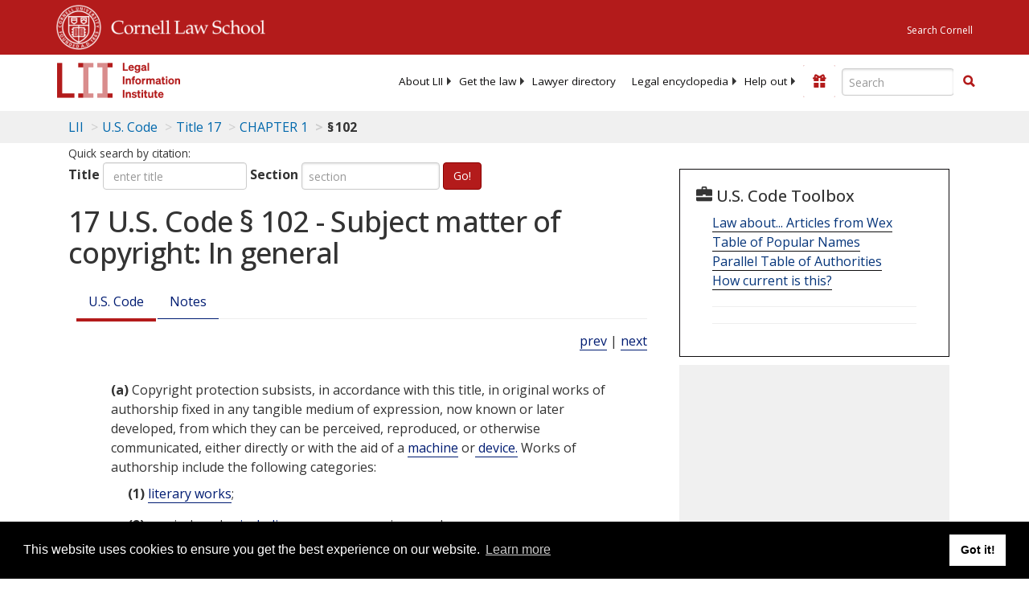

--- FILE ---
content_type: text/html; charset=utf-8
request_url: https://www.law.cornell.edu/uscode/text/17/102
body_size: 17338
content:
<!DOCTYPE html>
<html lang="en">

<head>
	<!-- Global site tag (gtag.js) - Google Analytics -->
	<script async src="https://www.googletagmanager.com/gtag/js?id=UA-1734385-15"></script>
	<script>
		window.dataLayer = window.dataLayer || [];
		function gtag() { dataLayer.push(arguments); }
		gtag('js', new Date());

		gtag('config', 'UA-1734385-15');
	</script>
	<!-- Google tag (gtag.js) -->
	<script async src="https://www.googletagmanager.com/gtag/js?id=G-PDVVHXRDE6"></script>
	<script>
		window.dataLayer = window.dataLayer || [];
		function gtag() { dataLayer.push(arguments); }
		gtag('js', new Date());

		gtag('config', 'G-PDVVHXRDE6');
	</script>

	<meta charset="utf-8" />
	<meta name="version" content="v10.15.3" />
	<meta name="viewport" content="width=device-width, initial-scale=1.0">
	<link rel="shortcut icon" href="https://www.law.cornell.edu/sites/www.law.cornell.edu/files/favicon_0.ico"
		type="image/vnd.microsoft.icon" />
	<link rel="canonical" href="https://www.law.cornell.edu/uscode/text/17/102">

	<meta property="og:site_name" content="LII / Legal Information Institute" />
	<meta property="og:type" content="website" />
	<meta property="og:url" content="https://www.law.cornell.edu/uscode/text/17/102" />
	<meta property="og:title" content="17 U.S. Code &sect; 102 - Subject matter of copyright: In general" />
	<meta property="og:image" content="https://www.law.cornell.edu/images/liibracketlogo.gif" />
	
	<meta name="twitter:card" content="US Code - Title 17 > CHAPTER 1 > § 102" />
	<meta name="twitter:site" content="@LIICornell" />
	<meta name="twitter:url" content="https://www.law.cornell.edu/uscode/text/17/102" />
	<meta name="twitter:title" content="17 U.S. Code &sect; 102 - Subject matter of copyright: In general" />
	<meta name="twitter:image" content="https://www.law.cornell.edu/images/liibracketlogo.gif" />
	<meta name="dcterms.title" content="17 U.S. Code &sect; 102 - Subject matter of copyright: In general" />


	<title>17 U.S. Code &sect; 102 - Subject matter of copyright: In general | U.S. Code | US Law | LII / Legal Information Institute</title>
	

	<!-- schema.org metadata -->
	<script type="application/ld+json">
		{"@context": "http://schema.org", "@graph": [{"@type": "BreadcrumbList", "itemListElement": [{"@type": "ListItem", "position": 1, "item": {"@id": "https://www.law.cornell.edu", "name": "LII"}}, {"@type": "ListItem", "position": 2, "item": {"@id": "https://www.law.cornell.edu/uscode/text", "name": "U.S. Code"}}, {"@type": "ListItem", "position": 3, "item": {"@id": "https://www.law.cornell.edu/uscode/text/17", "name": "Title 17"}}, {"@type": "ListItem", "position": 4, "item": {"@id": "https://www.law.cornell.edu/uscode/text/17/chapter-1", "name": "CHAPTER 1"}}, {"@type": "ListItem", "position": 5, "item": {"@id": "https://www.law.cornell.edu/uscode/text/17/102", "name": "\u00a7\u202f102"}}]}, {"@type": "WebSite", "url": "https://www.law.cornell.edu/uscode/text/17/102", "name": "\u00a7\u202f102", "author": {"@type": "Organization", "name": "Office of the Law Revision Counsel", "url": "http://uscode.house.gov/about_office.xhtml"}, "description": "US Code - Title 17 > CHAPTER 1 > \u00a7\u202f102", "publisher": {"@type": "Organization", "name": "LII / Legal Information Institute", "url": "https://www.law.cornell.edu"}}]}
	</script>
	<!-- /schema.org -->

	<!-- API url -->
	<script>
		SEARCH_URL = 'https://api.law.cornell.edu/lii/search';
	</script>

	<script src="/js/jquery-3.6.1.min.js"></script>
	<script src="/js/js.cookie.min.js"></script>
	<script src="/js/bootstrap.min.js"></script>
	<link rel="stylesheet" href="/fonts/open-sans.css">

	
	<link rel="stylesheet" type="text/css" href="/staticsite_styles/lii_stylenator_v48.min.css" />
	 

	

	<!-- include adcode -->
	<script type='text/javascript'>
		!function (a) { var b = /iPhone/i, c = /iPod/i, d = /iPad/i, e = /(?=.*\bAndroid\b)(?=.*\bMobile\b)/i, f = /Android/i, g = /(?=.*\bAndroid\b)(?=.*\bSD4930UR\b)/i, h = /(?=.*\bAndroid\b)(?=.*\b(?:KFOT|KFTT|KFJWI|KFJWA|KFSOWI|KFTHWI|KFTHWA|KFAPWI|KFAPWA|KFARWI|KFASWI|KFSAWI|KFSAWA)\b)/i, i = /IEMobile/i, j = /(?=.*\bWindows\b)(?=.*\bARM\b)/i, k = /BlackBerry/i, l = /BB10/i, m = /Opera Mini/i, n = /(CriOS|Chrome)(?=.*\bMobile\b)/i, o = /(?=.*\bFirefox\b)(?=.*\bMobile\b)/i, p = new RegExp('(?:Nexus 7|BNTV250|Kindle Fire|Silk|GT-P1000)', 'i'), q = function (a, b) { return a.test(b) }, r = function (a) { var r = a || navigator.userAgent, s = r.split('[FBAN'); return 'undefined' != typeof s[1] && (r = s[0]), s = r.split('Twitter'), 'undefined' != typeof s[1] && (r = s[0]), this.apple = { phone: q(b, r), ipod: q(c, r), tablet: !q(b, r) && q(d, r), device: q(b, r) || q(c, r) || q(d, r) }, this.amazon = { phone: q(g, r), tablet: !q(g, r) && q(h, r), device: q(g, r) || q(h, r) }, this.android = { phone: q(g, r) || q(e, r), tablet: !q(g, r) && !q(e, r) && (q(h, r) || q(f, r)), device: q(g, r) || q(h, r) || q(e, r) || q(f, r) }, this.windows = { phone: q(i, r), tablet: q(j, r), device: q(i, r) || q(j, r) }, this.other = { blackberry: q(k, r), blackberry10: q(l, r), opera: q(m, r), firefox: q(o, r), chrome: q(n, r), device: q(k, r) || q(l, r) || q(m, r) || q(o, r) || q(n, r) }, this.seven_inch = q(p, r), this.any = this.apple.device || this.android.device || this.windows.device || this.other.device || this.seven_inch, this.phone = this.apple.phone || this.android.phone || this.windows.phone, this.tablet = this.apple.tablet || this.android.tablet || this.windows.tablet, 'undefined' == typeof window ? this : void 0 }, s = function () { var a = new r; return a.Class = r, a }; 'undefined' != typeof module && module.exports && 'undefined' == typeof window ? module.exports = r : 'undefined' != typeof module && module.exports && 'undefined' != typeof window ? module.exports = s() : 'function' == typeof define && define.amd ? define('isMobile', [], a.isMobile = s()) : a.isMobile = s() }(this);
	</script>

	<!-- mobile: vignettes and page-level -->
	<script async src='//pagead2.googlesyndication.com/pagead/js/adsbygoogle.js'>
	</script>
	<script>
		(adsbygoogle = window.adsbygoogle || []).push({
			google_ad_client: 'ca-pub-6351434937294517',
			enable_page_level_ads: true,

		});
	</script>

	<!-- adsense -->
	<script type='text/javascript'>
		var googletag = googletag || {};
		googletag.cmd = googletag.cmd || [];
		(function () {
			var gads = document.createElement('script');
			gads.async = true;
			gads.type = 'text/javascript';
			var useSSL = 'https:' == document.location.protocol;
			gads.src = (useSSL ? 'https:' : 'http:') +
				'//www.googletagservices.com/tag/js/gpt.js';
			var node = document.getElementsByTagName('script')[0];
			node.parentNode.insertBefore(gads, node);
		})();
	</script>

	<script type='text/javascript'>
		function makeDefs() {
			var width = window.innerWidth || document.documentElement.clientWidth;
			if (width >= 1200) {
				var topsize = '[336,280]';
				var midsize = '[[1,1],[336,280]]';
				var bottomsize = '[[2,1],[728,90]]';
				var sponsorcaptionsize = '[[3,1],[336,15]]';
			}
			else if ((width >= 992) && (width < 1199)) {
				var topsize = '[336,280]';
				var midsize = '[[1,1],[336,280]]';
				var bottomsize = '[[2,1],[468,60]]';
				var sponsorcaptionsize = '[[3,1],[336,15]]';
			}
			else if ((width >= 768) && (width < 992)) {
				var topsize = '[300,250]';
				var midsize = '[[1,1],[300,250]]';
				var bottomsize = '[[2,1],[320,100],[320,50]]';
				var sponsorcaptionsize = '[[3,1],[300,15]]';
			}
			else if ((width >= 576) && (width < 768)) {
				var topsize = '[180,150]';
				var midsize = '[[1,1],[180,150]]';
				var bottomsize = '[[2,1],[320,100],[320,50]]';
				var sponsorcaptionsize = '[[3,1],[180,15]]';
			}
			else if ((width >= 360) && (width < 576)) {
				var topsize = '[336,280]';
				var midsize = '[[1,1],[336,280]]';
				var bottomsize = '[[2,1],[468,60]]';
				var sponsorcaptionsize = '[[3,1],[336,15]]';
			}
			else {
				var topsize = '[300,250]';
				var midsize = '[[1,1],[300,250]]';
				var bottomsize = '[[2,1],[300,250],[320,100],[320,50]]';
				var sponsorcaptionsize = '[[3,1],[300,15]]';
			}

			var topdefp1 = 'googletag.defineSlot(';
			var topdefp2 = "'/1519273/USC_ROC_TopRight_300x250', ".concat(topsize, ',');
			var topdef = topdefp1.concat(topdefp2, '\'', 'div-gpt-ad-top', '\'', ').addService(googletag.pubads());   ');

			var middefp1 = 'googletag.defineSlot(';
			var middefp2 = "'/1519273/USC_ROC_MidRight_300x250', ".concat(midsize, ',');
			var middef = middefp1.concat(middefp2, '\'', 'div-gpt-ad-middle', '\'', ').addService(googletag.pubads());   ');

			var bottomdefp1 = 'googletag.defineSlot(';
			var bottomdefp2 = "'/1519273/USC_ROC_Footer_728x90', ".concat(bottomsize, ',');
			var bottomdef = bottomdefp1.concat(bottomdefp2, '\'', 'div-gpt-ad-bottom', '\'', ').addService(googletag.pubads());   ');

			var sponsorcaptiondefp1 = 'googletag.defineSlot(';
			var sponsorcaptiondefp2 = "'/1519273/USC_ROC_SponsorCaption', ".concat(sponsorcaptionsize, ',');
			var sponsorcaptiondef = sponsorcaptiondefp1.concat(sponsorcaptiondefp2, '\'', 'div-gpt-ad-sponsorcaption', '\'', ').addService(googletag.pubads());   ');

			var defs = topdef + middef + bottomdef + sponsorcaptiondef
			return defs;

		};



		googletag.cmd.push(function () {
			{
				mydefs = makeDefs();
				eval(mydefs);
			};

			googletag.pubads().enableSingleRequest();
			googletag.enableServices();
		});
			//-->
	</script>
	<!-- /adsense -->
	<!-- /include adcode -->

	
	<script src="https://justatic.com/v/20160725b/shared/js/widgets/find-a-lawyer.js"></script>
	

</head>



<body>
	

	
<div id="liisurveymodal" class="modal fade bs-example-modal-lg" tabindex="-1" role="dialog" aria-labelledby="liisurveymodal" aria-hidden="true">
    <div class="modal-dialog modal-lg">
        <div class="modal-content">
                <div class="modal-title-box">Please help us improve our site!</div>	
            <div class="modal-header">
                <button type="button" class="close" onclick="snooze_survey()" data-dismiss="modal">&times;</button>
            </div>			
            <div class="modal-body">	  
                <iframe title="Survey Frame" class="survey-content" id="iframeHolder"></iframe>
            </div>		
            <div class="modal-footer">
                <a href="#" class="btn btn-primary" class="close" data-dismiss="modal" onclick="snooze_survey()">No thank you</a>
            </div>
        </div>
    </div>
</div>


	<header id="conannav" class="navbar navbar-fixed-top active">
		<a href="#content" class="skip">Skip to main content</a>

		<div id="cu-identity">
			<div class="container-fluid">
				<a href="https://www.cornell.edu" id="insignialink" title="Cornell University">
					<img class="img-responsive"
						src="https://www.law.cornell.edu/sites/all/themes/liizenboot/images/insignia.gif"
						alt="Cornell University insignia" />
				</a>
				<a href="https://www.lawschool.cornell.edu/" id="clslink" title="Cornell Law School">Cornell Law
					School</a>
				<a href="https://www.cornell.edu/search/" id="cusearch" title="Search Cornell University">Search
					Cornell</a>
			</div>
		</div>

		<div id="lii-identity" class="col-12 identity-header">
			<div id="liiheader" class="container-fluid">
				<nav id="liiallnav" class="navbar" aria-label="Main">
					<div id="liibanner" class="navbar-header">
						<button type="button" class="navbar-toggle" data-toggle="collapse" data-target="#liinav"
							href="#liinav">
							<span class="sr-only">Toggle navigation</span>
							<span class="icon-bar"></span>
							<span class="icon-bar"></span>
							<span class="icon-bar"></span>
						</button>
						<div id="liilogodiv">
							<a id="liilogo" class="navbar-brand" href="/" aria-label="lii logo"></a>
						</div>
						<div class="navbar-right" id="liinavbarstuff">
							
							<button id="survey" class="btn btn-primary icon-pencil icon-white"
								style="display: none; margin-bottom: 10px; margin-top:-20px; height: 42px">Please help
								us improve our site!</button>

							<div id="liidonatewrap">
								<a id="liidonate" class="navbar-link mdblueinv" href="/donate"
									aria-label="Donate to LII">
									<span class="glyphicon glyphicon-gift"></span>
									<span class="gltxt">Support Us!</span>
								</a>
							</div>

							<div id="liisearchlinkwrap">
								<a id="liisearchlink" href="#" class="navbar-link cured" aria-label="Search LII">
									<span class="glyphicon glyphicon-search"></span>
									<span class="gltxt">Search</span>
								</a>
							</div>

							<div id="liisearch" href="#">
								<div class="input-group" id="adv-search" role="search">
									<input label="Enter the terms you wish to search for." placeholder="Search"
										class="form-control form-text" type="text" id="edit-keys" name="keys" value=""
										list="autocomplete_list" aria-label="Enter search terms text box">
									<datalist id="autocomplete_list">
									</datalist>
									<div class="input-group-btn">
										<div class="btn-group" role="group" aria-label="Filter and search buttons">
											<button type="button" class="btn btn-primary" onclick="findNowClickEvent()"
												aria-label="Find now"><span class="glyphicon glyphicon-search"
													aria-hidden="true" role="button"></span></button>
										</div>
									</div>
								</div>
							</div>
						</div>

						<div id="liinav" class="collapse navbar-collapse">
							<ul id="liiheadernav" class="nav navbar-nav" role="menubar" aria-hidden="false">
								<li role="menuitem" aria-haspopup="true" class="menu-item dropdown dropdown-submenu">
									<a href="/lii/about/about_lii" class="dropdown-toggle" data-toggle="dropdown"
										aria-expanded="false">About
										LII</a>
									<ul role="menu" aria-hidden="true" class="dropdown-menu sub-menu">
										<li role="menuitem">
											<a href="/lii/about/who_we_are">Who We Are</a>
										</li>
										<li role="menuitem">
											<a href="/lii/about/what_we_do">What We Do</a>
										</li>
										<li role="menuitem">
											<a href="/lii/about/who_pays_for_this">Who Pays For This</a>
										</li>
										<li role="menuitem">
											<a href="/lii/about/contact_us">Contact Us</a>
										</li>
									</ul>
								</li>
								<li role="menuitem" aria-haspopup="true" class="menu-item dropdown dropdown-submenu">
									<a href="/lii/get_the_law" class="dropdown-toggle" data-toggle="dropdown"
										aria-expanded="false">Get the
										law</a>
									<ul role="menu" aria-hidden="true" class="dropdown-menu sub-menu">
										<li role="menuitem">
											<a title="U.S. Constitution" href="/constitution">Constitution</a>
										</li>
										<li role="menuitem">
											<a title="Supreme Court" href="/supremecourt/text/home">Supreme Court</a>
										</li>
										<li role="menuitem">
											<a title="U.S. Code" href="/uscode/text">U.S. Code</a>
										</li>
										<li role="menuitem">
											<a title="C.F.R." href="/cfr/text">CFR</a>
										</li>
										<li role="menuitem" aria-haspopup="true"
											class="menu-item dropdown dropdown-submenu">
											<a title="Federal Rules" href="/rules" class="dropdown-toggle"
												data-toggle="dropdown" aria-expanded="false">Federal Rules</a>
											<ul role="menu" aria-hidden="true" class="dropdown-menu submenu-menu">
												<li role="menuitem">
													<a href="/rules/frap">Federal Rules of Appellate Procedure</a>
												</li>
												<li role="menuitem">
													<a href="/rules/frcp">Federal Rules of Civil Procedure</a>
												</li>
												<li role="menuitem">
													<a href="/rules/frcrmp">Federal Rules of Criminal Procedure</a>
												</li>
												<li role="menuitem">
													<a href="/rules/fre">Federal Rules of Evidence</a>
												</li>
												<li role="menuitem">
													<a href="/rules/frbp">Federal Rules of Bankruptcy Procedure</a>
												</li>
											</ul>
										</li>
										<li role="menuitem">
											<a title="U.C.C." href="/ucc">U.C.C.</a>
										</li>
										<li aria-haspopup="true" class="menu-item dropdown dropdown-submenu">
											<a title="Law by jurisdiction" href="#" class="dropdown-toggle"
												data-toggle="dropdown" aria-expanded="false">Law by jurisdiction</a>
											<ul role="menu" class="dropdown-menu submenu-menu">
												<li role="menuitem">
													<a href="/states">State law</a>
												</li>
												<li role="menuitem">
													<a href="/uniform">Uniform laws</a>
												</li>
												<li role="menuitem">
													<a href="/federal">Federal law</a>
												</li>
												<li role="menuitem">
													<a href="/world">World law</a>
												</li>
											</ul>
										</li>
									</ul>
								</li>
								<li role="menuitem">
									<a href="https://lawyers.law.cornell.edu/">Lawyer directory</a>
								</li>
								<li role="menuitem" class="menu-item dropdown dropdown-submenu">
									<a href="/wex" class="dropdown-toggle" data-toggle="dropdown"
										aria-expanded="false">Legal encyclopedia</a>
									<ul role="menu" class="dropdown-menu sub-menu">
										<li role="menuitem">
											<a href="/wex/category/business_law">Business law</a>
										</li>
										<li role="menuitem">
											<a href="/wex/category/constitutional_law">Constitutional law</a>
										</li>
										<li role="menuitem">
											<a href="/wex/category/criminal_law_and_procedure">Criminal law</a>
										</li>
										<li role="menuitem">
											<a href="/wex/category/family_law">Family law</a>
										</li>
										<li role="menuitem">
											<a href="/wex/category/employment_law">Employment law</a>
										</li>
										<li role="menuitem">
											<a href="/wex/category/money_and_financial_problems">Money and Finances</a>
										</li>

										<li role="menuitem">
											<a href="/wex/wex_articles">More...</a>
										</li>
									</ul>
								</li>
								<li role="menuitem" class="menu-item dropdown dropdown-submenu">
									<a href="/lii/help_out" class="dropdown-toggle" data-toggle="dropdown"
										aria-expanded="false">Help out</a>
									<ul role="menu" class="dropdown-menu sub-menu">
										<li role="menuitem" aria-hidden="true">
											<a href="/donate">Give</a>
										</li>
										<li role="menuitem" aria-hidden="true">
											<a href="/lii/help_out/sponsor">Sponsor</a>
										</li>
										<li role="menuitem">
											<a href="/lii/help_out/advertise">Advertise</a>
										</li>
										<li role="menuitem">
											<a href="/lii/help_out/create">Create</a>
										</li>
										<li role="menuitem">
											<a href="/lii/help_out/promote">Promote</a>
										</li>
										<li role="menuitem">
											<a href="/lii/help_out/join_directory">Join Lawyer Directory</a>
										</li>
									</ul>
								</li>
							</ul>
							<ul id="liinavsoc" class="nav navbar-nav navbar-right">
								<li>
									
									<div class="addthis_horizontal_follow_toolbox"></div>
								</li>
							</ul>
						</div>
					</div>
					
				</nav>
			</div>
		</div>
		
		
	</header>
	<br><br>
	
	<div id="breadcrumb" class="container-fluid">
		<div class="row">
			<div class="navbar-header">
				<nav aria-label="breadcrumb" class="bc-icons-2">
					<ol class="breadcrumb">
						
						
						
						<li class="breadcrumb-item"><a href="/">LII</a></li>
						
						 
						
						<li class="breadcrumb-item" aria-label="U.S. Code table of contents"><a
								href="/uscode/text">U.S. Code</a></li>
						
						 
						
						<li class="breadcrumb-item"><a href="/uscode/text/17">Title 17</a></li>
						
						 
						
						<li class="breadcrumb-item"><a href="/uscode/text/17/chapter-1">CHAPTER 1</a></li>
						
						 
						
						<li class="breadcrumb-item breadcrumb-last">§ 102</li>
						
						 
					</ol>
				</nav>
			</div>
		</div>
	</div>
	

	<main id="main" class="container-fluid">
		<div id="content" class="col-sm-8">
			<div class="pagewrapper">
				<div class="container-fluid">
					<div class="row">
						
						<div title="Definitions Frame"></div>
						
<small id="titleHelp" class="form-text">Quick search by citation:</small>
<form class="form-inline">
    <div class="form-group mb-2">
        <label for="titleinput">Title</label>
        <input type="number" name="quicksearch" class="form-control" id="titleinput" aria-describedby="titleHelp" placeholder="enter title"
            title="US Code Title number" type="number" value="">
    </div>
    <div class="form-group mx-sm-3 mb-2">
        <label for="sectioninput">Section</label>
        <input type="text" name="quicksearch" class="form-control" id="sectioninput" pattern="[A-Za-z0-9]+" placeholder="section"
            title="US Code Section number" value="">
    </div>
    <button id="RedirectUSC" type="submit" class="btn btn-primary">Go!</button>
</form>

						
						
						<h1 class="title" id="page_title"> 17 U.S. Code § 102 - Subject matter of copyright: In general </h1>
<div class="tabbable-panel">
<div class="tabbable-line">
<ul class="nav nav-tabs ">
<li class="active">
<a data-toggle="tab" href="#tab_default_1">
                        U.S. Code </a>
</li>
<li>
<a data-toggle="tab" href="#tab_default_2">
                        Notes </a>
</li>
</ul>
<div class="tab-content">
<div id="prevnext">
<a href="/uscode/text/17/101" title=" Definitions">prev</a> | <a href="/uscode/text/17/103" title=" Subject matter of copyright: Compilations and derivative works">next</a>
</div>
<div class="tab-pane active" id="tab_default_1">
<!-- 'text' content area -->
<text><div class="text">
<div class="section">
<div class="subsection indent0"><a name="a"></a><span class="num" value="a">(a)</span><span class="chapeau"> Copyright protection subsists, in accordance with this title, in original works of authorship fixed in any tangible medium of expression, now known or later developed, from which they can be perceived, reproduced, or otherwise communicated, either directly or with the aid of a <a aria-label="Definitions - machine" class="colorbox-load definedterm" href="/definitions/uscode.php?width=840&amp;height=800&amp;iframe=true&amp;def_id=17-USC-825312327-364936160&amp;term_occur=999&amp;term_src=title:17:chapter:1:section:102">machine</a> or<a aria-label="Definitions -  device." class="colorbox-load definedterm" href="/definitions/uscode.php?width=840&amp;height=800&amp;iframe=true&amp;def_id=17-USC-1335157162-364936160&amp;term_occur=999&amp;term_src="> device.</a> Works of authorship include the following categories:</span>
<div class="paragraph indent1"><a name="a_1"></a><span class="num" value="1">(1)</span>
<div class="content"> <a aria-label="Definitions - literary works" class="colorbox-load definedterm" href="/definitions/uscode.php?width=840&amp;height=800&amp;iframe=true&amp;def_id=17-USC-1822058778-364936160&amp;term_occur=999&amp;term_src=">literary works</a>;</div>
</div>
<div class="paragraph indent1"><a name="a_2"></a><span class="num" value="2">(2)</span>
<div class="content"> musical works, <a aria-label="Definitions - including" class="colorbox-load definedterm" href="/definitions/uscode.php?width=840&amp;height=800&amp;iframe=true&amp;def_id=17-USC-1496914075-364936160&amp;term_occur=999&amp;term_src=title:17:chapter:1:section:102">including</a> any accompanying words;</div>
</div>
<div class="paragraph indent1"><a name="a_3"></a><span class="num" value="3">(3)</span>
<div class="content"> dramatic works, <a aria-label="Definitions - including" class="colorbox-load definedterm" href="/definitions/uscode.php?width=840&amp;height=800&amp;iframe=true&amp;def_id=17-USC-1496914075-364936160&amp;term_occur=999&amp;term_src=title:17:chapter:1:section:102">including</a> any accompanying music;</div>
</div>
<div class="paragraph indent1"><a name="a_4"></a><span class="num" value="4">(4)</span>
<div class="content"> pantomimes and choreographic works;</div>
</div>
<div class="paragraph indent1"><a name="a_5"></a><span class="num" value="5">(5)</span>
<div class="content"> pictorial, graphic, and sculptural works;</div>
</div>
<div class="paragraph indent1"><a name="a_6"></a><span class="num" value="6">(6)</span>
<div class="content"> <a aria-label="Definitions - motion pictures" class="colorbox-load definedterm" href="/definitions/uscode.php?width=840&amp;height=800&amp;iframe=true&amp;def_id=17-USC-354838591-364936160&amp;term_occur=999&amp;term_src=">motion pictures</a> and other <a aria-label="Definitions - audiovisual works" class="colorbox-load definedterm" href="/definitions/uscode.php?width=840&amp;height=800&amp;iframe=true&amp;def_id=17-USC-1005842088-364936160&amp;term_occur=999&amp;term_src=">audiovisual works</a>;</div>
</div>
<div class="paragraph indent1"><a name="a_7"></a><span class="num" value="7">(7)</span>
<div class="content"> <a aria-label="Definitions - sound recordings" class="colorbox-load definedterm" href="/definitions/uscode.php?width=840&amp;height=800&amp;iframe=true&amp;def_id=17-USC-1729485709-364936160&amp;term_occur=999&amp;term_src=">sound recordings</a>; and</div>
</div>
<div class="paragraph indent1"><a name="a_8"></a><span class="num" value="8">(8)</span>
<div class="content"> <a aria-label="Definitions - architectural works" class="colorbox-load definedterm" href="/definitions/uscode.php?width=840&amp;height=800&amp;iframe=true&amp;def_id=17-USC-190051244-364936160&amp;term_occur=999&amp;term_src=">architectural works</a>.</div>
</div>
</div>
<div class="subsection indent0"><a name="b"></a><span class="num" value="b">(b)</span>
<div class="content"> In no case does copyright protection for an original work of authorship extend to any idea, procedure, <a aria-label="Definitions - process" class="colorbox-load definedterm" href="/definitions/uscode.php?width=840&amp;height=800&amp;iframe=true&amp;def_id=17-USC-309518737-364936160&amp;term_occur=999&amp;term_src=title:17:chapter:1:section:102">process</a>, system, method of operation, concept, principle, or discovery, regardless of the form in which it is described, explained, illustrated, or embodied in such work.</div>
</div>
<div class="sourceCredit">(<a href="/rio/citation/Pub._L._94-553">Pub. L. 94–553, title I, § 101</a>, <span class="date" date="1976-10-19">Oct. 19, 1976</span>, <a href="/rio/citation/90_Stat._2544">90 Stat. 2544</a>; <a href="/rio/citation/Pub._L._101-650">Pub. L. 101–650, title VII, § 703</a>, <span class="date" date="1990-12-01">Dec. 1, 1990</span>, <a href="/rio/citation/104_Stat._5133">104 Stat. 5133</a>.)</div>
</div>
</div></text>
</div>
<div class="tab-pane" id="tab_default_2">
<!-- 'notes' content area -->
<notes><div class="notes">
</div><div class="notes">
<div class="note" topic="historicalAndRevision"><span class="heading centered smallCaps">Historical and Revision Notes</span></div>
<div class="note" topic="miscellaneous"><span class="heading centered smallCaps">house report no. 94–1476</span>
<p><strong>Original Works of Authorship.</strong> The two fundamental criteria of copyright protection—originality and fixation in tangible form are restated in the first sentence of this cornerstone provision. The phrase “original works or authorship,” which is purposely left undefined, is intended to incorporate without change the standard of originality established by the courts under the present copyright statute. This standard does not include requirements of novelty, ingenuity, or esthetic merit, and there is no intention to enlarge the standard of copyright protection to require them.</p>
<p>In using the phrase “original works of authorship,” rather than “all the writings of an author” now in section 4 of the statute [section 4 of former title 17], the committee’s purpose is to avoid exhausting the constitutional power of <span link="https://liicornell.org/liifedent/congress" occur="1" src="named_federal_agencies">Congress</span> to legislate in this field, and to eliminate the uncertainties arising from the latter phrase. Since the present statutory language is substantially the same as the empowering language of the Constitution [<a aria-label="US Constitution Article i" href="https://www.law.cornell.edu/constitution/articlei">Const. Art. I</a>, § 8, cl. 8], a recurring question has been whether the statutory and the constitutional provisions are coextensive. If so, the courts would be faced with the alternative of holding copy­rightable something that <span link="https://liicornell.org/liifedent/congress" occur="2" src="named_federal_agencies">Congress</span> clearly did not intend to protect, or of holding constitutionally incapable of copyright something that <span link="https://liicornell.org/liifedent/congress" occur="3" src="named_federal_agencies">Congress</span> might one day want to protect. To avoid these equally undesirable results, the courts have indicated that “all the writings of an author” under the present statute is narrower in scope than the “writings” of “authors” referred to in the Constitution. The bill avoids this dilemma by using a different phrase—“original works of authorship”—in characterizing the general subject matter of statutory copyright protection.</p>
<p>The history of copyright law has been one of gradual expansion in the types of works accorded protection, and the subject matter affected by this expansion has fallen into two general categories. In the first, scientific discoveries and technological developments have made possible new forms of creative expression that never existed before. In some of these cases the new expressive forms—electronic music, filmstrips, and <a aria-label="Definitions - computer programs" class="colorbox-load definedterm" href="/definitions/uscode.php?width=840&amp;height=800&amp;iframe=true&amp;def_id=17-USC-54980223-364936160&amp;term_occur=999&amp;term_src=">computer programs</a>, for example—could be regarded as an extension of copyrightable subject matter <span link="https://liicornell.org/liifedent/congress" occur="4" src="named_federal_agencies">Congress</span> had already intended to protect, and were thus considered copyrightable from the outset without the need of new legislation. In other cases,<a aria-label="Definitions -  such as " class="colorbox-load definedterm" href="/definitions/uscode.php?width=840&amp;height=800&amp;iframe=true&amp;def_id=17-USC-1867087701-364936160&amp;term_occur=999&amp;term_src="> such as </a>photographs,<a aria-label="Definitions -  sound recordings," class="colorbox-load definedterm" href="/definitions/uscode.php?width=840&amp;height=800&amp;iframe=true&amp;def_id=17-USC-1729485709-364936160&amp;term_occur=999&amp;term_src="> sound recordings,</a> and<a aria-label="Definitions -  motion pictures," class="colorbox-load definedterm" href="/definitions/uscode.php?width=840&amp;height=800&amp;iframe=true&amp;def_id=17-USC-354838591-364936160&amp;term_occur=999&amp;term_src="> motion pictures,</a> statutory enactment was deemed necessary to give them full recognition as copyrightable works.</p>
<p>Authors are continually finding new ways of expressing themselves, but it is impossible to foresee the forms that these new expressive methods will take. The bill does not intend either to freeze the scope of copyrightable subject matter at the present stage of communications technology or to allow unlimited expansion into areas completely outside the present congressional intent. <a aria-label="17 USC 102" href="/uscode/text/17/102">Section 102</a> implies neither that that subject matter is unlimited nor that new forms of expression within that general area of subject matter would necessarily be unprotected.</p>
<p>The historic expansion of copyright has also applied to forms of expression which, although in existence for generations or centuries, have only gradually come to be recognized as creative and worthy of protection. The first copyright statute in this country, enacted in 1790, designated only “maps, charts, and books”; major forms of expression <a aria-label="Definitions - such as" class="colorbox-load definedterm" href="/definitions/uscode.php?width=840&amp;height=800&amp;iframe=true&amp;def_id=17-USC-1867087701-364936160&amp;term_occur=999&amp;term_src=">such as</a> music, drama, and works of art achieved specific statutory recognition only in later enactments. Although the coverage of the present statute is very broad, and would be broadened further by the explicit recognition of all forms of choreography, there are unquestionably other areas of existing subject matter that this bill does not propose to protect but that future Congresses may want to.</p>
<p stripi="True"><strong>Fixation in Tangible Form.</strong> As a basic condition of copyright protection, the bill perpetuates the existing requirement that a work be fixed in a “tangible medium of expression,” and adds that this medium may be one “now known or later developed,” and that the fixation is sufficient if the work “can be perceived, reproduced, or otherwise communicated, either directly or with the aid of a<a aria-label="Definitions -  machine " class="colorbox-load definedterm" href="/definitions/uscode.php?width=840&amp;height=800&amp;iframe=true&amp;def_id=17-USC-825312327-364936160&amp;term_occur=999&amp;term_src="> machine </a>or<a aria-label="Definitions -  device." class="colorbox-load definedterm" href="/definitions/uscode.php?width=840&amp;height=800&amp;iframe=true&amp;def_id=17-USC-1335157162-364936160&amp;term_occur=999&amp;term_src="> device.</a>” This broad language is intended to avoid the artificial and largely unjustifiable distinctions, derived from cases<a aria-label="Definitions -  such as " class="colorbox-load definedterm" href="/definitions/uscode.php?width=840&amp;height=800&amp;iframe=true&amp;def_id=17-USC-1867087701-364936160&amp;term_occur=999&amp;term_src="> such as </a>White-Smith Publishing Co. v. Apollo Co., <a aria-label="209 U.S. 1" href="https://www.law.cornell.edu/supremecourt/text/209/1">209 U.S. 1 (1908)</a> [28 S.Ct. 319, 52 L.Ed. 655], under which statutory copyrightability in certain cases has been made to depend upon the form or medium in which the work is fixed. Under the bill it makes no difference what the form, manner, or medium of fixation may be—whether it is in words, numbers, notes, sounds, pictures, or any other graphic or symbolic indicia, whether embodied in a physical object in written, printed, photographic, sculptural, punched, magnetic, or any other stable form, and whether it is capable of perception directly or by means of any<a aria-label="Definitions -  machine " class="colorbox-load definedterm" href="/definitions/uscode.php?width=840&amp;height=800&amp;iframe=true&amp;def_id=17-USC-825312327-364936160&amp;term_occur=999&amp;term_src="> machine </a>or<a aria-label="Definitions -  device " class="colorbox-load definedterm" href="/definitions/uscode.php?width=840&amp;height=800&amp;iframe=true&amp;def_id=17-USC-1335157162-364936160&amp;term_occur=999&amp;term_src="> device </a>“now known or later developed.”</p>
<p>Under the bill, the concept of fixation is important since it not only determines whether the provisions of the statute apply to a work, but it also represents the dividing line between common law and statutory protection. As will be noted in more detail in connection with section 301, an unfixed work of authorship, <a aria-label="Definitions - such as" class="colorbox-load definedterm" href="/definitions/uscode.php?width=840&amp;height=800&amp;iframe=true&amp;def_id=17-USC-1867087701-364936160&amp;term_occur=999&amp;term_src=">such as</a> an improvisation or an unrecorded choreographic work, performance, or broadcast, would continue to be subject to protection under<a aria-label="Definitions -  State " class="colorbox-load definedterm" href="/definitions/uscode.php?width=840&amp;height=800&amp;iframe=true&amp;def_id=17-USC-80204913-364936160&amp;term_occur=999&amp;term_src="> State </a>common law or statute, but would not be eligible for Federal statutory protection under section 102.</p>
<p>The bill seeks to resolve, through the definition of “fixation” in section 101, the status of live broadcasts—sports, news coverage, live performances of music, etc.—that are reaching the public in unfixed form but that are simultaneously being recorded. When a football game is being covered by four television cameras, with a director guiding the activities of the four cameramen and choosing which of their electronic images are sent out to the public and in what order, there is little doubt that what the cameramen and the director are doing constitutes “authorship.” The further question to be considered is whether there has been a fixation. If the images and sounds to be broadcast are first recorded (on a video tape, film, etc.) and then transmitted, the recorded work would be considered a “motion picture” subject to statutory protection against unauthorized reproduction or retransmission of the broadcast. If the program content is transmitted live to the public while being recorded at the same time, the case would be treated the same; the copyright owner would not be forced to rely on common law rather than statutory rights in proceeding against an infringing user of the live broadcast.</p>
<p>Thus, assuming it is copyrightable—as a “motion picture” or “sound recording,” for example—the content of a live transmission should be regarded as fixed and should be accorded statutory protection if it is being recorded simultaneously with its transmission. On the other hand, the definition of “fixation” would exclude from the concept purely evanescent or transient reproductions <a aria-label="Definitions - such as" class="colorbox-load definedterm" href="/definitions/uscode.php?width=840&amp;height=800&amp;iframe=true&amp;def_id=17-USC-1867087701-364936160&amp;term_occur=999&amp;term_src=">such as</a> those projected briefly on a screen, shown electronically on a television or other cathode ray tube, or captured momentarily in the “memory” of a computer.</p>
<p>Under the first sentence of the definition of “fixed” in section 101, a work would be considered “fixed in a tangible medium of expression” if there has been an authorized embodiment in a copy or phonorecord and if that embodiment “is sufficiently permanent or stable” to permit the work “to be perceived, reproduced, or otherwise communicated for a period of more than transitory duration.” The second sentence makes clear that, in the case of “a work consisting of sounds, images, or both, that are being transmitted,” the work is regarded as “fixed” if a fixation is being made at the same time as the transmission.</p>
<p>Under this definition “<a aria-label="Definitions - copies" class="colorbox-load definedterm" href="/definitions/uscode.php?width=840&amp;height=800&amp;iframe=true&amp;def_id=17-USC-1354729773-364936160&amp;term_occur=999&amp;term_src=">copies</a>” and “<a aria-label="Definitions - phonorecords" class="colorbox-load definedterm" href="/definitions/uscode.php?width=840&amp;height=800&amp;iframe=true&amp;def_id=17-USC-791306774-364936160&amp;term_occur=999&amp;term_src=">phonorecords</a>” together will comprise all of the material objects in which copyrightable works are capable of being fixed. The definitions of these terms in section 101, together with their usage in section 102 and throughout the bill, reflect a fundamental distinction between the “original work” which is the product of “authorship” and the multitude of material objects in which it can be embodied. Thus, in the sense of the bill, a “book” is not a work of authorship, but is a particular kind of “copy.” Instead, the author may write a “literary work,” which in turn can be embodied in a wide range of <a aria-label="Definitions - “copies”" class="colorbox-load definedterm" href="/definitions/uscode.php?width=840&amp;height=800&amp;iframe=true&amp;def_id=17-USC-1354729773-364936160&amp;term_occur=999&amp;term_src=">“copies”</a> and “<a aria-label="Definitions - phonorecords" class="colorbox-load definedterm" href="/definitions/uscode.php?width=840&amp;height=800&amp;iframe=true&amp;def_id=17-USC-791306774-364936160&amp;term_occur=999&amp;term_src=">phonorecords</a>,”<a aria-label="Definitions -  including " class="colorbox-load definedterm" href="/definitions/uscode.php?width=840&amp;height=800&amp;iframe=true&amp;def_id=17-USC-1496914075-364936160&amp;term_occur=999&amp;term_src="> including </a>books, periodicals, computer punch cards, microfilm, tape recordings, and so forth. It is possible to have an “original work of authorship” without having a “copy” or “phonorecord” embodying it, and it is also possible to have a “copy” or “phonorecord” embodying something that does not qualify as an “original work of authorship.” The two essential elements—original work and tangible object—must merge through fixation in order to produce subject matter copyrightable under the statute.</p>
<p><strong>Categories of Copyrightable Works.</strong> The second sentence of section 102 lists seven broad categories which the concept of “works of authorship” is said to “include”. The use of the word “include,” as defined in section 101, makes clear that the listing is “illustrative and not limitative,” and that the seven categories do not necessarily exhaust the scope of “original works of authorship” that the bill is intended to protect. Rather, the list sets out the general area of copyrightable subject matter, but with sufficient flexibility to free the courts from rigid or outmoded concepts of the scope of particular categories. The items are also overlapping in the sense that a work falling within one class may encompass works coming within some or all of the other categories. In the aggregate, the list covers all classes of works now specified in <a href="/uscode/text/17/5">section 5 of title 17</a> [section 5 of former title 17]; in addition, it specifically enumerates “pantomimes and choreographic works”.</p>
<p>Of the seven items listed, four are defined in <a aria-label="17 USC 101" href="/uscode/text/17/101">section 101.</a> The three undefined categories—“musical works,” “dramatic works,” and “pantomimes and choreographic works”—have fairly settled meanings. There is no need, for example, to specify the copyrightability of electronic or concrete music in the statute since the form of a work would no longer be of any importance, nor is it necessary to specify that “choreographic works” do not include social dance steps and simple routines.</p>
<p>The four items defined in section 101 are “<a aria-label="Definitions - literary works" class="colorbox-load definedterm" href="/definitions/uscode.php?width=840&amp;height=800&amp;iframe=true&amp;def_id=17-USC-1822058778-364936160&amp;term_occur=999&amp;term_src=">literary works</a>,” “pictorial, graphic, and sculptural works,” “<a aria-label="Definitions - motion pictures" class="colorbox-load definedterm" href="/definitions/uscode.php?width=840&amp;height=800&amp;iframe=true&amp;def_id=17-USC-354838591-364936160&amp;term_occur=999&amp;term_src=">motion pictures</a> and <a aria-label="Definitions - audiovisual works" class="colorbox-load definedterm" href="/definitions/uscode.php?width=840&amp;height=800&amp;iframe=true&amp;def_id=17-USC-1005842088-364936160&amp;term_occur=999&amp;term_src=">audiovisual works</a>”, and <a aria-label="Definitions - “sound recordings”" class="colorbox-load definedterm" href="/definitions/uscode.php?width=840&amp;height=800&amp;iframe=true&amp;def_id=17-USC-1729485709-364936160&amp;term_occur=999&amp;term_src=">“sound recordings”</a>. In each of these cases, definitions are needed not only because the meaning of the term itself is unsettled but also because the distinction between “work” and “material object” requires clarification. The term <a aria-label="Definitions - “literary works”" class="colorbox-load definedterm" href="/definitions/uscode.php?width=840&amp;height=800&amp;iframe=true&amp;def_id=17-USC-1822058778-364936160&amp;term_occur=999&amp;term_src=">“literary works”</a> does not connote any criterion of literary merit or qualitative value: it includes catalogs, directories, and similar factual, reference, or instructional works and<a aria-label="Definitions -  compilations " class="colorbox-load definedterm" href="/definitions/uscode.php?width=840&amp;height=800&amp;iframe=true&amp;def_id=17-USC-2076770877-364936160&amp;term_occur=999&amp;term_src="> compilations </a>of data. It also includes computer data bases, and<a aria-label="Definitions -  computer programs " class="colorbox-load definedterm" href="/definitions/uscode.php?width=840&amp;height=800&amp;iframe=true&amp;def_id=17-USC-54980223-364936160&amp;term_occur=999&amp;term_src="> computer programs </a>to the extent that they incorporate authorship in the programmer’s expression of original ideas, as distinguished from the ideas themselves.</p>
<p>Correspondingly, the definition of “pictorial, graphic, and sculptural works” carries with it no implied criterion of artistic taste, aesthetic value, or intrinsic quality. The term is intended to comprise not only “works of art” in the traditional sense but also works of graphic art and illustration, art reproductions, plans and drawings, photographs and reproductions of them, maps, charts, globes, and other cartographic works, works of these kinds intended for use in advertising and commerce, and works of “applied art.” There is no intention whatever to narrow the scope of the subject matter now characterized in section 5(k) [section 5(k) of former title 17] as “prints or labels used for articles of merchandise.” However, since this terminology suggests the material object in which a work is embodied rather than the work itself, the bill does not mention this category separately.</p>
<p stripi="True">In accordance with the Supreme Court’s decision in Mazer v. Stein, <a aria-label="347 U.S. 201" href="https://www.law.cornell.edu/supremecourt/text/347/201">347 U.S. 201 (1954)</a> [74 S.Ct. 460, 98 L. Ed. 630, rehearing denied 74 S.Ct. 637, <a aria-label="347 U.S. 949" href="https://www.law.cornell.edu/supremecourt/text/347/949">347 U.S. 949</a>, <a href="">98</a> L.Ed. 1096], works of “applied art” encompass all original pictorial, graphic, and sculptural works that are intended to be or have been embodied in useful articles, regardless of factors<a aria-label="Definitions -  such as " class="colorbox-load definedterm" href="/definitions/uscode.php?width=840&amp;height=800&amp;iframe=true&amp;def_id=17-USC-1867087701-364936160&amp;term_occur=999&amp;term_src="> such as </a>mass production, commercial exploitation, and the potential availability of design patent protection. The scope of exclusive rights in these works is given special treatment in section 113, to be discussed below.</p>
<p stripi="True">The Committee has added language to the definition of “pictorial, graphic, and sculptural works” in an effort to make clearer the distinction between works of applied art protectable under the bill and industrial designs not subject to copyright protection. The declaration that “pictorial, graphic, and sculptural works” include “works of artistic craftsmanship insofar as their form but not their mechanical or utilitarian aspects are concerned” is classic language; it is drawn from Copyright Office regulations promulgated in the 1940’s and expressly endorsed by the Supreme Court in the Mazer case.</p>
<p stripi="True">The second part of the amendment <a aria-label="Definitions - states" class="colorbox-load definedterm" href="/definitions/uscode.php?width=840&amp;height=800&amp;iframe=true&amp;def_id=17-USC-80204913-364936160&amp;term_occur=999&amp;term_src=">states</a> that “the design of a useful article * * * shall be considered a pictorial, graphic, or sculptural work only if, and only to the extent that, such design incorporates pictorial, graphic, or sculptural features that can be identified separately from, and are capable of existing independ­ently of, the utilitarian aspects of the article.” A “useful article” is defined as “an article having an intrinsic utilitarian function that is not merely to portray the appearance of the article or to convey information.” This part of the amendment is an adaptation of language added to the Copyright Office Regulations in the mid-1950’s in an effort to implement the Supreme Court’s decision in the Mazer case.</p>
<p stripi="True">In adopting this amendatory language, the Committee is seeking to draw as clear a line as possible between copyrightable works of applied art and uncopy­righted works of industrial design. A two-dimensional painting, drawing, or graphic work is still capable of being identified as such when it is printed on or applied to utilitarian articles <a aria-label="Definitions - such as" class="colorbox-load definedterm" href="/definitions/uscode.php?width=840&amp;height=800&amp;iframe=true&amp;def_id=17-USC-1867087701-364936160&amp;term_occur=999&amp;term_src=">such as</a> textile fabrics, wallpaper, containers, and the like. The same is true when a statue or carving is used to embellish an industrial product or, as in the Mazer case, is incorporated into a product without losing its ability to exist independently as a work of art. On the other hand, although the shape of an industrial product may be aesthetically satisfying and valuable, the Committee’s intention is not to offer it copyright protection under the bill. Unless the shape of an automobile, airplane, ladies’ dress, food processor, television set, or any other industrial product contains some element that, physically or conceptually, can be identified as separable from the utilitarian aspects of that article, the design would not be copyrighted under the bill. The test of separability and independence from “the utilitarian aspects of the article” does not depend upon the nature of the design—that is, even if the appearance of an article is determined by aesthetic (as opposed to functional) considerations, only elements, if any, which can be identified separately from the useful article as such are copyrightable. And, even if the three-dimensional design contains some such element (for example, a carving on the back of a chair or a floral relief design on silver flatware), copyright protection would extend only to that element, and would not cover the over-all configuration of the utilitarian article as such.</p>
<p>A special situation is presented by <a aria-label="Definitions - architectural works" class="colorbox-load definedterm" href="/definitions/uscode.php?width=840&amp;height=800&amp;iframe=true&amp;def_id=17-USC-190051244-364936160&amp;term_occur=999&amp;term_src=">architectural works</a>. An architect’s plans and drawings would, of course, be protected by copyright, but the extent to which that protection would extend to the structure depicted would depend on the circumstances. Purely nonfunctional or monumental structures would be subject to full copyright protection under the bill, and the same would be true of artistic sculpture or decorative ornamentation or embellishment added to a structure. On the other hand, where the only elements of shape in an architectural design are conceptually inseparable from the utilitarian aspects of the structure, copyright protection for the design would not be available.</p>
<p>The Committee has considered, but chosen to defer, the possibility of protecting the design of typefaces. A “typeface” can be defined as a set of letters, numbers, or other symbolic characters, whose forms are related by repeating design elements consistently applied in a notational system and are intended to be embodied in articles whose intrinsic utilitarian function is for use in composing text or other cognizable combinations of characters. The Committee does not regard the design of typeface, as thus defined, to be a copyrightable “pictorial, graphic, or sculptural work” within the meaning of this bill and the application of the dividing line in section 101.</p>
<p>Enactment of <a href="/rio/citation/Pub._L._92-140">Public Law 92–140</a> in 1971 [<a href="/rio/citation/Pub._L._92-140">Pub. L. 92–140</a>, <span class="date" date="1971-10-15">Oct. 15, 1971</span>, <a href="/rio/citation/85_Stat._391">85 Stat. 391</a>, which amended sections 1, 5, 19, 20, 26, and 101 of former title 17, and enacted provisions set out as a note under section 1 of former title 17] marked the first recognition in American copyright law of<a aria-label="Definitions -  sound recordings " class="colorbox-load definedterm" href="/definitions/uscode.php?width=840&amp;height=800&amp;iframe=true&amp;def_id=17-USC-1729485709-364936160&amp;term_occur=999&amp;term_src="> sound recordings </a>as copy­rightable works. As defined in section 101, copyrightable <a aria-label="Definitions - “sound recordings”" class="colorbox-load definedterm" href="/definitions/uscode.php?width=840&amp;height=800&amp;iframe=true&amp;def_id=17-USC-1729485709-364936160&amp;term_occur=999&amp;term_src=">“sound recordings”</a> are original works of authorship comprising an aggregate of musical, spoken, or other sounds that have been fixed in tangible form. The copyrightable work comprises the aggregation of sounds and not the tangible medium of fixation. Thus, <a aria-label="Definitions - “sound recordings”" class="colorbox-load definedterm" href="/definitions/uscode.php?width=840&amp;height=800&amp;iframe=true&amp;def_id=17-USC-1729485709-364936160&amp;term_occur=999&amp;term_src=">“sound recordings”</a> as copyrightable subject matter are distinguished from <a aria-label="Definitions - “phonorecords," class="colorbox-load definedterm" href="/definitions/uscode.php?width=840&amp;height=800&amp;iframe=true&amp;def_id=17-USC-791306774-364936160&amp;term_occur=999&amp;term_src=">“phonorecords,</a>” the latter being physical objects in which sounds are fixed. They are also distinguished from any copyrighted literary, dramatic, or musical works that may be reproduced on a “phonorecord.”</p>
<p>As a class of subject matter, <a aria-label="Definitions - sound recordings" class="colorbox-load definedterm" href="/definitions/uscode.php?width=840&amp;height=800&amp;iframe=true&amp;def_id=17-USC-1729485709-364936160&amp;term_occur=999&amp;term_src=">sound recordings</a> are clearly within the scope of the “writings of an author” capable of protection under the Constitution [<a aria-label="US Constitution Article i" href="https://www.law.cornell.edu/constitution/articlei">Const. Art. I</a>, § 8, cl. 8], and the extension of limited statutory protection to them was too long delayed. Aside from cases in which sounds are fixed by some purely mechanical means without originality of any kind, the copyright protection that would prevent the reproduction and distribution of unauthorized<a aria-label="Definitions -  phonorecords " class="colorbox-load definedterm" href="/definitions/uscode.php?width=840&amp;height=800&amp;iframe=true&amp;def_id=17-USC-791306774-364936160&amp;term_occur=999&amp;term_src="> phonorecords </a>of<a aria-label="Definitions -  sound recordings " class="colorbox-load definedterm" href="/definitions/uscode.php?width=840&amp;height=800&amp;iframe=true&amp;def_id=17-USC-1729485709-364936160&amp;term_occur=999&amp;term_src="> sound recordings </a>is clearly justified.</p>
<p>The copyrightable elements in a sound recording will usually, though not always, involve “authorship” both on the part of the performers whose performance is captured and on the part of the record pro­ducer responsible for setting up the recording session, capturing and electronically processing the sounds, and compiling and editing them to make the final sound recording. There may, however, be cases where the record producer’s contribution is so minimal that the performance is the only copyrightable element in the work, and there may be cases (for example, recordings of birdcalls, sounds of racing cars, et cetera) where only the record producer’s contribution is copy­rightable.</p>
<p>Sound tracks of <a aria-label="Definitions - motion pictures" class="colorbox-load definedterm" href="/definitions/uscode.php?width=840&amp;height=800&amp;iframe=true&amp;def_id=17-USC-354838591-364936160&amp;term_occur=999&amp;term_src=">motion pictures</a>, long a nebulous area in American copyright law, are specifically included in the definition of “<a aria-label="Definitions - motion pictures" class="colorbox-load definedterm" href="/definitions/uscode.php?width=840&amp;height=800&amp;iframe=true&amp;def_id=17-USC-354838591-364936160&amp;term_occur=999&amp;term_src=">motion pictures</a>,” and excluded in the definition of “<a aria-label="Definitions - sound recordings" class="colorbox-load definedterm" href="/definitions/uscode.php?width=840&amp;height=800&amp;iframe=true&amp;def_id=17-USC-1729485709-364936160&amp;term_occur=999&amp;term_src=">sound recordings</a>.” To be a “motion picture,” as defined, requires three elements: (1) a series of images, (2) the capability of showing the images in certain successive order, and (3) an impression of motion when the images are thus shown. Coupled with the basic requirements of original authorship and fixation in tangible form, this definition encompasses a wide range of cinematographic works embodied in films, tapes, video disks, and other media. However, it would not include: (1) unauthorized fixations of live performances or telecasts, (2) live telecasts that are not fixed simultaneously with their transmission, or (3) filmstrips and slide sets which, although consisting of a series of images intended to be shown in succession, are not capable of conveying an impression of motion.</p>
<p>On the other hand, the bill equates audiovisual materials <a aria-label="Definitions - such as" class="colorbox-load definedterm" href="/definitions/uscode.php?width=840&amp;height=800&amp;iframe=true&amp;def_id=17-USC-1867087701-364936160&amp;term_occur=999&amp;term_src=">such as</a> filmstrips, slide sets, and sets of trans­parencies with “<a aria-label="Definitions - motion pictures" class="colorbox-load definedterm" href="/definitions/uscode.php?width=840&amp;height=800&amp;iframe=true&amp;def_id=17-USC-354838591-364936160&amp;term_occur=999&amp;term_src=">motion pictures</a>” rather than with “pictorial, graphic, and sculptural works.” Their sequential showing is closer to a “performance” than to a <a aria-label="Definitions - “display," class="colorbox-load definedterm" href="/definitions/uscode.php?width=840&amp;height=800&amp;iframe=true&amp;def_id=17-USC-1671764162-364936160&amp;term_occur=999&amp;term_src=">“display,</a>” and the definition of “<a aria-label="Definitions - audiovisual works" class="colorbox-load definedterm" href="/definitions/uscode.php?width=840&amp;height=800&amp;iframe=true&amp;def_id=17-USC-1005842088-364936160&amp;term_occur=999&amp;term_src=">audiovisual works</a>,” which applies also to <a aria-label="Definitions - “motion pictures," class="colorbox-load definedterm" href="/definitions/uscode.php?width=840&amp;height=800&amp;iframe=true&amp;def_id=17-USC-354838591-364936160&amp;term_occur=999&amp;term_src=">“motion pictures,</a>” embraces works consisting of a series of related images that are by their nature, intended for showing by means of projectors or other<a aria-label="Definitions -  devices." class="colorbox-load definedterm" href="/definitions/uscode.php?width=840&amp;height=800&amp;iframe=true&amp;def_id=17-USC-1335157162-364936160&amp;term_occur=999&amp;term_src="> devices.</a></p>
<p><strong>Nature of Copyright.</strong> Copyright does not preclude others from using the ideas or information revealed by the author’s work. It pertains to the literary, musical, graphic, or artistic form in which the author expressed intellectual concepts. Section 102(b) makes clear that copyright protection does not extend to any idea, procedure,<a aria-label="Definitions -  process," class="colorbox-load definedterm" href="/definitions/uscode.php?width=840&amp;height=800&amp;iframe=true&amp;def_id=17-USC-309518737-364936160&amp;term_occur=999&amp;term_src="> process,</a> system, method of operation, concept, principle, or discovery, regardless of the form in which it is described, explained, illustrated, or embodied in such work.</p>
<p>Some concern has been expressed lest copyright in <a aria-label="Definitions - computer programs" class="colorbox-load definedterm" href="/definitions/uscode.php?width=840&amp;height=800&amp;iframe=true&amp;def_id=17-USC-54980223-364936160&amp;term_occur=999&amp;term_src=">computer programs</a> should extend protection to the methodology or<a aria-label="Definitions -  processes " class="colorbox-load definedterm" href="/definitions/uscode.php?width=840&amp;height=800&amp;iframe=true&amp;def_id=17-USC-309518737-364936160&amp;term_occur=999&amp;term_src="> processes </a>adopted by the programmer, rather than merely to the “writing” expressing his ideas. Section 102(b) is intended, among other things, to make clear that the expression adopted by the programmer is the copyrightable element in a <a aria-label="Definitions - computer program" class="colorbox-load definedterm" href="/definitions/uscode.php?width=840&amp;height=800&amp;iframe=true&amp;def_id=17-USC-54980223-364936160&amp;term_occur=999&amp;term_src=">computer program</a>, and that the actual<a aria-label="Definitions -  processes " class="colorbox-load definedterm" href="/definitions/uscode.php?width=840&amp;height=800&amp;iframe=true&amp;def_id=17-USC-309518737-364936160&amp;term_occur=999&amp;term_src="> processes </a>or methods embodied in the program are not within the scope of the copyright law.</p>
<p>Section 102(b) in no way enlarges or contracts the scope of copyright protection under the present law. Its purpose is to restate, in the context of the new single Federal system of copyright, that the basic dichotomy between expression and idea remains unchanged.</p>
</div>
<div class="note" topic="editorialNotes"><span class="heading centered"><strong>Editorial Notes</strong></span></div>
<div class="note" topic="amendments"><span class="heading centered smallCaps">Amendments</span>
<p>1990—Subsec. (a)(8). <a href="/rio/citation/Pub._L._101-650">Pub. L. 101–650</a> added par. (8).</p>
</div>
<div class="note" topic="statutoryNotes"><span class="heading centered"><strong>Statutory Notes and Related Subsidiaries</strong></span></div>
<div class="note" topic="effectiveDateOfAmendment"><span class="heading centered smallCaps">Effective Date of 1990 Amendment</span>
<p>Amendment by <a href="/rio/citation/Pub._L._101-650">Pub. L. 101–650</a> applicable to any<a aria-label="Definitions -  architectural work " class="colorbox-load definedterm" href="/definitions/uscode.php?width=840&amp;height=800&amp;iframe=true&amp;def_id=17-USC-190051244-364936160&amp;term_occur=999&amp;term_src="> architectural work </a>created on or after <span class="date" date="1990-12-01">Dec. 1, 1990</span>, and any<a aria-label="Definitions -  architectural work," class="colorbox-load definedterm" href="/definitions/uscode.php?width=840&amp;height=800&amp;iframe=true&amp;def_id=17-USC-190051244-364936160&amp;term_occur=999&amp;term_src="> architectural work,</a> that, on <span class="date" date="1990-12-01">Dec. 1, 1990</span>, is unconstructed and embodied in unpublished plans or drawings, except that protection for such<a aria-label="Definitions -  architectural work " class="colorbox-load definedterm" href="/definitions/uscode.php?width=840&amp;height=800&amp;iframe=true&amp;def_id=17-USC-190051244-364936160&amp;term_occur=999&amp;term_src="> architectural work </a>under this title terminates on <span class="date" date="2002-12-31">Dec. 31, 2002</span>, unless the work is constructed by that date, see <a href="/rio/citation/Pub._L._101-650">section 706 of Pub. L. 101–650</a>, set out as a note under <a href="/uscode/text/17/101">section 101 of this title</a>.</p>
</div>
</div></notes>
</div>
</div>
</div>
</div>
						
						
					</div>
				</div>
			</div>
			

			<div id="page-bottom" aria-hidden="true">
				<div class="region region-bottom">
					<div id="block-liidfp-2" class="block block-liidfp first last odd">


						<div class="gfs">
							<div id="div-gpt-ad-bottom" data-google-query-id="CNH77Z7C7d8CFURLAQodp9oMpg">
								<script type="text/javascript">
									googletag.cmd.push(function () { googletag.display('div-gpt-ad-bottom'); });
								</script>
							</div>
						</div>
					</div>
				</div>
			</div>

		</div>



		<aside id="supersizeme" class="col-sm-4" aria-label="Sponsor Listings and Toolbox panel">
			
			<div class="block" id="toolbox">

				<h2 class="title toolbox"><span class="glyphicon glyphicon-briefcase"></span> U.S. Code Toolbox
				</h2>

				
<div class="clear-block wexlink">
    <a href="/wex/wex_articles">Law about... Articles from Wex</a>
</div>
<div id="topnlink" class="toolboxlink">
    <a href="/topn">Table of Popular Names</a>
</div>
<div id="ptoalink" class="toolboxlink">
    <a href="/ptoa">Parallel Table of Authorities</a>
</div>
<div id="updatelink" class="toolboxlink">
    <a href=/uscode/about/how-current>How
        current is this?</a>
</div>


				
				<div class="socSep">
					<hr />
				</div>

				<div class="addthis_sharing_toolbox"></div>

				<div class="socSep">
					<hr />
				</div>

				<script type="text/javascript">
					var addthis_config = {
						data_track_addressbar: false,
						data_track_clickback: true,
						publid: 'liiadverts',
						ui_tabindex: 0,
						ui_508_compliant: true
					};
					var addthis_share = {
						url_transforms: {
							shorten: {
								twitter: 'bitly'
							}
						},
						shorteners: {
							bitly: {
								login: 'liicornell',
								apiKey: 'R_75b99d95e1c3033c4dbea23ce04bf5d3'
							}
						},
						passthrough: {
							twitter: {
								via: 'LIICornell'
							}
						}
					};
				</script>

				<script type="text/javascript" src="https://s7.addthis.com/js/300/addthis_widget.js#pubid=liiadverts"
					async="async"></script>

				

			</div>
			

			<div class="block" aria-hidden="true">
				<div class="gfs">
					<div id='div-gpt-ad-top'>
						<script type='text/javascript'>
							googletag.cmd.push(function () { googletag.display('div-gpt-ad-top'); });
						</script>
					</div>
				</div>

			</div>

			<div class="block" aria-hidden="true">
				<div class="gfs">
					<div id='div-gpt-ad-middle'>
						<script type='text/javascript'>
							googletag.cmd.push(function () { googletag.display('div-gpt-ad-middle'); });
						</script>
					</div>
				</div>

			</div>

			
			<div id="block-lii-justia-find-lawyers-sidebar" class="block block-lii last even">
				<div id="block-lii-justia-lawyers" class="block block-lii last even">
					<div class="sidebar">
						<div class="results-sponsored">
							<div data-directive="j-find-a-lawyer" data-crosslink="seemorelawyers"
								data-domain="lawyers.law.cornell.edu">
							</div>
						</div>
					</div>
				</div>
			</div>
			

		</aside>


	</main>

	<footer id="liifooter" class="container-fluid">
		<ul id="liifooternav" class="nav navbar-nav">
			<li class="first">
				<a href="/lii/about/accessibility" class="nav">Accessibility</a>
			</li>
			<li class="first">
				<a href="/lii/about/about_lii" class="nav">About LII</a>
			</li>
			<li>
				<a href="/lii/about/contact_us" class="nav">Contact us</a>
			</li>
			<li>
				<a href="/lii/help_out/sponsor">Advertise here</a>
			</li>
			<li>
				<a href="/lii/help" class="nav">Help</a>
			</li>
			<li>
				<a href="/lii/terms/documentation" class="nav">Terms of use</a>
			</li>
			<li class="last">
				<a href="/lii/terms/privacy_policy" class="nav">Privacy</a>
			</li>
		</ul>
		<ul class="nav navbar-nav navbar-right">
			<li>
				<a href="/" title="LII home page">
					<img width="62" height="43"
						src="https://www.law.cornell.edu/sites/all/themes/liizenboot/images/LII_logo_footer.gif"
						alt="LII logo">
				</a>
			</li>
		</ul>
	</footer>

	<script>
		jQuery(document).ready(function () {
			jQuery("#liisearchlink").click(function () {
				jQuery("#liisearch").toggle('slide');
				jQuery("#liinavbarstuff").toggleClass('searchboxslid');
			});
		});

		jQuery(document).ready(function () {
			jQuery('[data-toggle="tooltip"]').each(function () {
				var $elem = jQuery(this);
				$elem.tooltip({
					html: true,
					container: $elem,
					delay: { hide: 400 }
				});
			});
		});
	</script>

	
	<script type="text/javascript" src="/staticsite_scripts/htmldiff.js"> </script>
	 
	<script type="text/javascript" src="/staticsite_scripts/lii_scriptinator.min.js"> </script>
	 
	
	<script>
		window.addEventListener("load", function () {
			window.cookieconsent.initialise(
				{
					"palette": {
						"popup": {
							"background": "#000"
						}, "button": {
							"background": "#f1d600"
						}
					}
				})
		});
	</script>
	

</body>

--- FILE ---
content_type: text/html; charset=utf-8
request_url: https://www.law.cornell.edu/uscode/text/17/102
body_size: 17337
content:
<!DOCTYPE html>
<html lang="en">

<head>
	<!-- Global site tag (gtag.js) - Google Analytics -->
	<script async src="https://www.googletagmanager.com/gtag/js?id=UA-1734385-15"></script>
	<script>
		window.dataLayer = window.dataLayer || [];
		function gtag() { dataLayer.push(arguments); }
		gtag('js', new Date());

		gtag('config', 'UA-1734385-15');
	</script>
	<!-- Google tag (gtag.js) -->
	<script async src="https://www.googletagmanager.com/gtag/js?id=G-PDVVHXRDE6"></script>
	<script>
		window.dataLayer = window.dataLayer || [];
		function gtag() { dataLayer.push(arguments); }
		gtag('js', new Date());

		gtag('config', 'G-PDVVHXRDE6');
	</script>

	<meta charset="utf-8" />
	<meta name="version" content="v10.15.3" />
	<meta name="viewport" content="width=device-width, initial-scale=1.0">
	<link rel="shortcut icon" href="https://www.law.cornell.edu/sites/www.law.cornell.edu/files/favicon_0.ico"
		type="image/vnd.microsoft.icon" />
	<link rel="canonical" href="https://www.law.cornell.edu/uscode/text/17/102">

	<meta property="og:site_name" content="LII / Legal Information Institute" />
	<meta property="og:type" content="website" />
	<meta property="og:url" content="https://www.law.cornell.edu/uscode/text/17/102" />
	<meta property="og:title" content="17 U.S. Code &sect; 102 - Subject matter of copyright: In general" />
	<meta property="og:image" content="https://www.law.cornell.edu/images/liibracketlogo.gif" />
	
	<meta name="twitter:card" content="US Code - Title 17 > CHAPTER 1 > § 102" />
	<meta name="twitter:site" content="@LIICornell" />
	<meta name="twitter:url" content="https://www.law.cornell.edu/uscode/text/17/102" />
	<meta name="twitter:title" content="17 U.S. Code &sect; 102 - Subject matter of copyright: In general" />
	<meta name="twitter:image" content="https://www.law.cornell.edu/images/liibracketlogo.gif" />
	<meta name="dcterms.title" content="17 U.S. Code &sect; 102 - Subject matter of copyright: In general" />


	<title>17 U.S. Code &sect; 102 - Subject matter of copyright: In general | U.S. Code | US Law | LII / Legal Information Institute</title>
	

	<!-- schema.org metadata -->
	<script type="application/ld+json">
		{"@context": "http://schema.org", "@graph": [{"@type": "BreadcrumbList", "itemListElement": [{"@type": "ListItem", "position": 1, "item": {"@id": "https://www.law.cornell.edu", "name": "LII"}}, {"@type": "ListItem", "position": 2, "item": {"@id": "https://www.law.cornell.edu/uscode/text", "name": "U.S. Code"}}, {"@type": "ListItem", "position": 3, "item": {"@id": "https://www.law.cornell.edu/uscode/text/17", "name": "Title 17"}}, {"@type": "ListItem", "position": 4, "item": {"@id": "https://www.law.cornell.edu/uscode/text/17/chapter-1", "name": "CHAPTER 1"}}, {"@type": "ListItem", "position": 5, "item": {"@id": "https://www.law.cornell.edu/uscode/text/17/102", "name": "\u00a7\u202f102"}}]}, {"@type": "WebSite", "url": "https://www.law.cornell.edu/uscode/text/17/102", "name": "\u00a7\u202f102", "author": {"@type": "Organization", "name": "Office of the Law Revision Counsel", "url": "http://uscode.house.gov/about_office.xhtml"}, "description": "US Code - Title 17 > CHAPTER 1 > \u00a7\u202f102", "publisher": {"@type": "Organization", "name": "LII / Legal Information Institute", "url": "https://www.law.cornell.edu"}}]}
	</script>
	<!-- /schema.org -->

	<!-- API url -->
	<script>
		SEARCH_URL = 'https://api.law.cornell.edu/lii/search';
	</script>

	<script src="/js/jquery-3.6.1.min.js"></script>
	<script src="/js/js.cookie.min.js"></script>
	<script src="/js/bootstrap.min.js"></script>
	<link rel="stylesheet" href="/fonts/open-sans.css">

	
	<link rel="stylesheet" type="text/css" href="/staticsite_styles/lii_stylenator_v48.min.css" />
	 

	

	<!-- include adcode -->
	<script type='text/javascript'>
		!function (a) { var b = /iPhone/i, c = /iPod/i, d = /iPad/i, e = /(?=.*\bAndroid\b)(?=.*\bMobile\b)/i, f = /Android/i, g = /(?=.*\bAndroid\b)(?=.*\bSD4930UR\b)/i, h = /(?=.*\bAndroid\b)(?=.*\b(?:KFOT|KFTT|KFJWI|KFJWA|KFSOWI|KFTHWI|KFTHWA|KFAPWI|KFAPWA|KFARWI|KFASWI|KFSAWI|KFSAWA)\b)/i, i = /IEMobile/i, j = /(?=.*\bWindows\b)(?=.*\bARM\b)/i, k = /BlackBerry/i, l = /BB10/i, m = /Opera Mini/i, n = /(CriOS|Chrome)(?=.*\bMobile\b)/i, o = /(?=.*\bFirefox\b)(?=.*\bMobile\b)/i, p = new RegExp('(?:Nexus 7|BNTV250|Kindle Fire|Silk|GT-P1000)', 'i'), q = function (a, b) { return a.test(b) }, r = function (a) { var r = a || navigator.userAgent, s = r.split('[FBAN'); return 'undefined' != typeof s[1] && (r = s[0]), s = r.split('Twitter'), 'undefined' != typeof s[1] && (r = s[0]), this.apple = { phone: q(b, r), ipod: q(c, r), tablet: !q(b, r) && q(d, r), device: q(b, r) || q(c, r) || q(d, r) }, this.amazon = { phone: q(g, r), tablet: !q(g, r) && q(h, r), device: q(g, r) || q(h, r) }, this.android = { phone: q(g, r) || q(e, r), tablet: !q(g, r) && !q(e, r) && (q(h, r) || q(f, r)), device: q(g, r) || q(h, r) || q(e, r) || q(f, r) }, this.windows = { phone: q(i, r), tablet: q(j, r), device: q(i, r) || q(j, r) }, this.other = { blackberry: q(k, r), blackberry10: q(l, r), opera: q(m, r), firefox: q(o, r), chrome: q(n, r), device: q(k, r) || q(l, r) || q(m, r) || q(o, r) || q(n, r) }, this.seven_inch = q(p, r), this.any = this.apple.device || this.android.device || this.windows.device || this.other.device || this.seven_inch, this.phone = this.apple.phone || this.android.phone || this.windows.phone, this.tablet = this.apple.tablet || this.android.tablet || this.windows.tablet, 'undefined' == typeof window ? this : void 0 }, s = function () { var a = new r; return a.Class = r, a }; 'undefined' != typeof module && module.exports && 'undefined' == typeof window ? module.exports = r : 'undefined' != typeof module && module.exports && 'undefined' != typeof window ? module.exports = s() : 'function' == typeof define && define.amd ? define('isMobile', [], a.isMobile = s()) : a.isMobile = s() }(this);
	</script>

	<!-- mobile: vignettes and page-level -->
	<script async src='//pagead2.googlesyndication.com/pagead/js/adsbygoogle.js'>
	</script>
	<script>
		(adsbygoogle = window.adsbygoogle || []).push({
			google_ad_client: 'ca-pub-6351434937294517',
			enable_page_level_ads: true,

		});
	</script>

	<!-- adsense -->
	<script type='text/javascript'>
		var googletag = googletag || {};
		googletag.cmd = googletag.cmd || [];
		(function () {
			var gads = document.createElement('script');
			gads.async = true;
			gads.type = 'text/javascript';
			var useSSL = 'https:' == document.location.protocol;
			gads.src = (useSSL ? 'https:' : 'http:') +
				'//www.googletagservices.com/tag/js/gpt.js';
			var node = document.getElementsByTagName('script')[0];
			node.parentNode.insertBefore(gads, node);
		})();
	</script>

	<script type='text/javascript'>
		function makeDefs() {
			var width = window.innerWidth || document.documentElement.clientWidth;
			if (width >= 1200) {
				var topsize = '[336,280]';
				var midsize = '[[1,1],[336,280]]';
				var bottomsize = '[[2,1],[728,90]]';
				var sponsorcaptionsize = '[[3,1],[336,15]]';
			}
			else if ((width >= 992) && (width < 1199)) {
				var topsize = '[336,280]';
				var midsize = '[[1,1],[336,280]]';
				var bottomsize = '[[2,1],[468,60]]';
				var sponsorcaptionsize = '[[3,1],[336,15]]';
			}
			else if ((width >= 768) && (width < 992)) {
				var topsize = '[300,250]';
				var midsize = '[[1,1],[300,250]]';
				var bottomsize = '[[2,1],[320,100],[320,50]]';
				var sponsorcaptionsize = '[[3,1],[300,15]]';
			}
			else if ((width >= 576) && (width < 768)) {
				var topsize = '[180,150]';
				var midsize = '[[1,1],[180,150]]';
				var bottomsize = '[[2,1],[320,100],[320,50]]';
				var sponsorcaptionsize = '[[3,1],[180,15]]';
			}
			else if ((width >= 360) && (width < 576)) {
				var topsize = '[336,280]';
				var midsize = '[[1,1],[336,280]]';
				var bottomsize = '[[2,1],[468,60]]';
				var sponsorcaptionsize = '[[3,1],[336,15]]';
			}
			else {
				var topsize = '[300,250]';
				var midsize = '[[1,1],[300,250]]';
				var bottomsize = '[[2,1],[300,250],[320,100],[320,50]]';
				var sponsorcaptionsize = '[[3,1],[300,15]]';
			}

			var topdefp1 = 'googletag.defineSlot(';
			var topdefp2 = "'/1519273/USC_ROC_TopRight_300x250', ".concat(topsize, ',');
			var topdef = topdefp1.concat(topdefp2, '\'', 'div-gpt-ad-top', '\'', ').addService(googletag.pubads());   ');

			var middefp1 = 'googletag.defineSlot(';
			var middefp2 = "'/1519273/USC_ROC_MidRight_300x250', ".concat(midsize, ',');
			var middef = middefp1.concat(middefp2, '\'', 'div-gpt-ad-middle', '\'', ').addService(googletag.pubads());   ');

			var bottomdefp1 = 'googletag.defineSlot(';
			var bottomdefp2 = "'/1519273/USC_ROC_Footer_728x90', ".concat(bottomsize, ',');
			var bottomdef = bottomdefp1.concat(bottomdefp2, '\'', 'div-gpt-ad-bottom', '\'', ').addService(googletag.pubads());   ');

			var sponsorcaptiondefp1 = 'googletag.defineSlot(';
			var sponsorcaptiondefp2 = "'/1519273/USC_ROC_SponsorCaption', ".concat(sponsorcaptionsize, ',');
			var sponsorcaptiondef = sponsorcaptiondefp1.concat(sponsorcaptiondefp2, '\'', 'div-gpt-ad-sponsorcaption', '\'', ').addService(googletag.pubads());   ');

			var defs = topdef + middef + bottomdef + sponsorcaptiondef
			return defs;

		};



		googletag.cmd.push(function () {
			{
				mydefs = makeDefs();
				eval(mydefs);
			};

			googletag.pubads().enableSingleRequest();
			googletag.enableServices();
		});
			//-->
	</script>
	<!-- /adsense -->
	<!-- /include adcode -->

	
	<script src="https://justatic.com/v/20160725b/shared/js/widgets/find-a-lawyer.js"></script>
	

</head>



<body>
	

	
<div id="liisurveymodal" class="modal fade bs-example-modal-lg" tabindex="-1" role="dialog" aria-labelledby="liisurveymodal" aria-hidden="true">
    <div class="modal-dialog modal-lg">
        <div class="modal-content">
                <div class="modal-title-box">Please help us improve our site!</div>	
            <div class="modal-header">
                <button type="button" class="close" onclick="snooze_survey()" data-dismiss="modal">&times;</button>
            </div>			
            <div class="modal-body">	  
                <iframe title="Survey Frame" class="survey-content" id="iframeHolder"></iframe>
            </div>		
            <div class="modal-footer">
                <a href="#" class="btn btn-primary" class="close" data-dismiss="modal" onclick="snooze_survey()">No thank you</a>
            </div>
        </div>
    </div>
</div>


	<header id="conannav" class="navbar navbar-fixed-top active">
		<a href="#content" class="skip">Skip to main content</a>

		<div id="cu-identity">
			<div class="container-fluid">
				<a href="https://www.cornell.edu" id="insignialink" title="Cornell University">
					<img class="img-responsive"
						src="https://www.law.cornell.edu/sites/all/themes/liizenboot/images/insignia.gif"
						alt="Cornell University insignia" />
				</a>
				<a href="https://www.lawschool.cornell.edu/" id="clslink" title="Cornell Law School">Cornell Law
					School</a>
				<a href="https://www.cornell.edu/search/" id="cusearch" title="Search Cornell University">Search
					Cornell</a>
			</div>
		</div>

		<div id="lii-identity" class="col-12 identity-header">
			<div id="liiheader" class="container-fluid">
				<nav id="liiallnav" class="navbar" aria-label="Main">
					<div id="liibanner" class="navbar-header">
						<button type="button" class="navbar-toggle" data-toggle="collapse" data-target="#liinav"
							href="#liinav">
							<span class="sr-only">Toggle navigation</span>
							<span class="icon-bar"></span>
							<span class="icon-bar"></span>
							<span class="icon-bar"></span>
						</button>
						<div id="liilogodiv">
							<a id="liilogo" class="navbar-brand" href="/" aria-label="lii logo"></a>
						</div>
						<div class="navbar-right" id="liinavbarstuff">
							
							<button id="survey" class="btn btn-primary icon-pencil icon-white"
								style="display: none; margin-bottom: 10px; margin-top:-20px; height: 42px">Please help
								us improve our site!</button>

							<div id="liidonatewrap">
								<a id="liidonate" class="navbar-link mdblueinv" href="/donate"
									aria-label="Donate to LII">
									<span class="glyphicon glyphicon-gift"></span>
									<span class="gltxt">Support Us!</span>
								</a>
							</div>

							<div id="liisearchlinkwrap">
								<a id="liisearchlink" href="#" class="navbar-link cured" aria-label="Search LII">
									<span class="glyphicon glyphicon-search"></span>
									<span class="gltxt">Search</span>
								</a>
							</div>

							<div id="liisearch" href="#">
								<div class="input-group" id="adv-search" role="search">
									<input label="Enter the terms you wish to search for." placeholder="Search"
										class="form-control form-text" type="text" id="edit-keys" name="keys" value=""
										list="autocomplete_list" aria-label="Enter search terms text box">
									<datalist id="autocomplete_list">
									</datalist>
									<div class="input-group-btn">
										<div class="btn-group" role="group" aria-label="Filter and search buttons">
											<button type="button" class="btn btn-primary" onclick="findNowClickEvent()"
												aria-label="Find now"><span class="glyphicon glyphicon-search"
													aria-hidden="true" role="button"></span></button>
										</div>
									</div>
								</div>
							</div>
						</div>

						<div id="liinav" class="collapse navbar-collapse">
							<ul id="liiheadernav" class="nav navbar-nav" role="menubar" aria-hidden="false">
								<li role="menuitem" aria-haspopup="true" class="menu-item dropdown dropdown-submenu">
									<a href="/lii/about/about_lii" class="dropdown-toggle" data-toggle="dropdown"
										aria-expanded="false">About
										LII</a>
									<ul role="menu" aria-hidden="true" class="dropdown-menu sub-menu">
										<li role="menuitem">
											<a href="/lii/about/who_we_are">Who We Are</a>
										</li>
										<li role="menuitem">
											<a href="/lii/about/what_we_do">What We Do</a>
										</li>
										<li role="menuitem">
											<a href="/lii/about/who_pays_for_this">Who Pays For This</a>
										</li>
										<li role="menuitem">
											<a href="/lii/about/contact_us">Contact Us</a>
										</li>
									</ul>
								</li>
								<li role="menuitem" aria-haspopup="true" class="menu-item dropdown dropdown-submenu">
									<a href="/lii/get_the_law" class="dropdown-toggle" data-toggle="dropdown"
										aria-expanded="false">Get the
										law</a>
									<ul role="menu" aria-hidden="true" class="dropdown-menu sub-menu">
										<li role="menuitem">
											<a title="U.S. Constitution" href="/constitution">Constitution</a>
										</li>
										<li role="menuitem">
											<a title="Supreme Court" href="/supremecourt/text/home">Supreme Court</a>
										</li>
										<li role="menuitem">
											<a title="U.S. Code" href="/uscode/text">U.S. Code</a>
										</li>
										<li role="menuitem">
											<a title="C.F.R." href="/cfr/text">CFR</a>
										</li>
										<li role="menuitem" aria-haspopup="true"
											class="menu-item dropdown dropdown-submenu">
											<a title="Federal Rules" href="/rules" class="dropdown-toggle"
												data-toggle="dropdown" aria-expanded="false">Federal Rules</a>
											<ul role="menu" aria-hidden="true" class="dropdown-menu submenu-menu">
												<li role="menuitem">
													<a href="/rules/frap">Federal Rules of Appellate Procedure</a>
												</li>
												<li role="menuitem">
													<a href="/rules/frcp">Federal Rules of Civil Procedure</a>
												</li>
												<li role="menuitem">
													<a href="/rules/frcrmp">Federal Rules of Criminal Procedure</a>
												</li>
												<li role="menuitem">
													<a href="/rules/fre">Federal Rules of Evidence</a>
												</li>
												<li role="menuitem">
													<a href="/rules/frbp">Federal Rules of Bankruptcy Procedure</a>
												</li>
											</ul>
										</li>
										<li role="menuitem">
											<a title="U.C.C." href="/ucc">U.C.C.</a>
										</li>
										<li aria-haspopup="true" class="menu-item dropdown dropdown-submenu">
											<a title="Law by jurisdiction" href="#" class="dropdown-toggle"
												data-toggle="dropdown" aria-expanded="false">Law by jurisdiction</a>
											<ul role="menu" class="dropdown-menu submenu-menu">
												<li role="menuitem">
													<a href="/states">State law</a>
												</li>
												<li role="menuitem">
													<a href="/uniform">Uniform laws</a>
												</li>
												<li role="menuitem">
													<a href="/federal">Federal law</a>
												</li>
												<li role="menuitem">
													<a href="/world">World law</a>
												</li>
											</ul>
										</li>
									</ul>
								</li>
								<li role="menuitem">
									<a href="https://lawyers.law.cornell.edu/">Lawyer directory</a>
								</li>
								<li role="menuitem" class="menu-item dropdown dropdown-submenu">
									<a href="/wex" class="dropdown-toggle" data-toggle="dropdown"
										aria-expanded="false">Legal encyclopedia</a>
									<ul role="menu" class="dropdown-menu sub-menu">
										<li role="menuitem">
											<a href="/wex/category/business_law">Business law</a>
										</li>
										<li role="menuitem">
											<a href="/wex/category/constitutional_law">Constitutional law</a>
										</li>
										<li role="menuitem">
											<a href="/wex/category/criminal_law_and_procedure">Criminal law</a>
										</li>
										<li role="menuitem">
											<a href="/wex/category/family_law">Family law</a>
										</li>
										<li role="menuitem">
											<a href="/wex/category/employment_law">Employment law</a>
										</li>
										<li role="menuitem">
											<a href="/wex/category/money_and_financial_problems">Money and Finances</a>
										</li>

										<li role="menuitem">
											<a href="/wex/wex_articles">More...</a>
										</li>
									</ul>
								</li>
								<li role="menuitem" class="menu-item dropdown dropdown-submenu">
									<a href="/lii/help_out" class="dropdown-toggle" data-toggle="dropdown"
										aria-expanded="false">Help out</a>
									<ul role="menu" class="dropdown-menu sub-menu">
										<li role="menuitem" aria-hidden="true">
											<a href="/donate">Give</a>
										</li>
										<li role="menuitem" aria-hidden="true">
											<a href="/lii/help_out/sponsor">Sponsor</a>
										</li>
										<li role="menuitem">
											<a href="/lii/help_out/advertise">Advertise</a>
										</li>
										<li role="menuitem">
											<a href="/lii/help_out/create">Create</a>
										</li>
										<li role="menuitem">
											<a href="/lii/help_out/promote">Promote</a>
										</li>
										<li role="menuitem">
											<a href="/lii/help_out/join_directory">Join Lawyer Directory</a>
										</li>
									</ul>
								</li>
							</ul>
							<ul id="liinavsoc" class="nav navbar-nav navbar-right">
								<li>
									
									<div class="addthis_horizontal_follow_toolbox"></div>
								</li>
							</ul>
						</div>
					</div>
					
				</nav>
			</div>
		</div>
		
		
	</header>
	<br><br>
	
	<div id="breadcrumb" class="container-fluid">
		<div class="row">
			<div class="navbar-header">
				<nav aria-label="breadcrumb" class="bc-icons-2">
					<ol class="breadcrumb">
						
						
						
						<li class="breadcrumb-item"><a href="/">LII</a></li>
						
						 
						
						<li class="breadcrumb-item" aria-label="U.S. Code table of contents"><a
								href="/uscode/text">U.S. Code</a></li>
						
						 
						
						<li class="breadcrumb-item"><a href="/uscode/text/17">Title 17</a></li>
						
						 
						
						<li class="breadcrumb-item"><a href="/uscode/text/17/chapter-1">CHAPTER 1</a></li>
						
						 
						
						<li class="breadcrumb-item breadcrumb-last">§ 102</li>
						
						 
					</ol>
				</nav>
			</div>
		</div>
	</div>
	

	<main id="main" class="container-fluid">
		<div id="content" class="col-sm-8">
			<div class="pagewrapper">
				<div class="container-fluid">
					<div class="row">
						
						<div title="Definitions Frame"></div>
						
<small id="titleHelp" class="form-text">Quick search by citation:</small>
<form class="form-inline">
    <div class="form-group mb-2">
        <label for="titleinput">Title</label>
        <input type="number" name="quicksearch" class="form-control" id="titleinput" aria-describedby="titleHelp" placeholder="enter title"
            title="US Code Title number" type="number" value="">
    </div>
    <div class="form-group mx-sm-3 mb-2">
        <label for="sectioninput">Section</label>
        <input type="text" name="quicksearch" class="form-control" id="sectioninput" pattern="[A-Za-z0-9]+" placeholder="section"
            title="US Code Section number" value="">
    </div>
    <button id="RedirectUSC" type="submit" class="btn btn-primary">Go!</button>
</form>

						
						
						<h1 class="title" id="page_title"> 17 U.S. Code § 102 - Subject matter of copyright: In general </h1>
<div class="tabbable-panel">
<div class="tabbable-line">
<ul class="nav nav-tabs ">
<li class="active">
<a data-toggle="tab" href="#tab_default_1">
                        U.S. Code </a>
</li>
<li>
<a data-toggle="tab" href="#tab_default_2">
                        Notes </a>
</li>
</ul>
<div class="tab-content">
<div id="prevnext">
<a href="/uscode/text/17/101" title=" Definitions">prev</a> | <a href="/uscode/text/17/103" title=" Subject matter of copyright: Compilations and derivative works">next</a>
</div>
<div class="tab-pane active" id="tab_default_1">
<!-- 'text' content area -->
<text><div class="text">
<div class="section">
<div class="subsection indent0"><a name="a"></a><span class="num" value="a">(a)</span><span class="chapeau"> Copyright protection subsists, in accordance with this title, in original works of authorship fixed in any tangible medium of expression, now known or later developed, from which they can be perceived, reproduced, or otherwise communicated, either directly or with the aid of a <a aria-label="Definitions - machine" class="colorbox-load definedterm" href="/definitions/uscode.php?width=840&amp;height=800&amp;iframe=true&amp;def_id=17-USC-825312327-364936160&amp;term_occur=999&amp;term_src=title:17:chapter:1:section:102">machine</a> or<a aria-label="Definitions -  device." class="colorbox-load definedterm" href="/definitions/uscode.php?width=840&amp;height=800&amp;iframe=true&amp;def_id=17-USC-1335157162-364936160&amp;term_occur=999&amp;term_src="> device.</a> Works of authorship include the following categories:</span>
<div class="paragraph indent1"><a name="a_1"></a><span class="num" value="1">(1)</span>
<div class="content"> <a aria-label="Definitions - literary works" class="colorbox-load definedterm" href="/definitions/uscode.php?width=840&amp;height=800&amp;iframe=true&amp;def_id=17-USC-1822058778-364936160&amp;term_occur=999&amp;term_src=">literary works</a>;</div>
</div>
<div class="paragraph indent1"><a name="a_2"></a><span class="num" value="2">(2)</span>
<div class="content"> musical works, <a aria-label="Definitions - including" class="colorbox-load definedterm" href="/definitions/uscode.php?width=840&amp;height=800&amp;iframe=true&amp;def_id=17-USC-1496914075-364936160&amp;term_occur=999&amp;term_src=title:17:chapter:1:section:102">including</a> any accompanying words;</div>
</div>
<div class="paragraph indent1"><a name="a_3"></a><span class="num" value="3">(3)</span>
<div class="content"> dramatic works, <a aria-label="Definitions - including" class="colorbox-load definedterm" href="/definitions/uscode.php?width=840&amp;height=800&amp;iframe=true&amp;def_id=17-USC-1496914075-364936160&amp;term_occur=999&amp;term_src=title:17:chapter:1:section:102">including</a> any accompanying music;</div>
</div>
<div class="paragraph indent1"><a name="a_4"></a><span class="num" value="4">(4)</span>
<div class="content"> pantomimes and choreographic works;</div>
</div>
<div class="paragraph indent1"><a name="a_5"></a><span class="num" value="5">(5)</span>
<div class="content"> pictorial, graphic, and sculptural works;</div>
</div>
<div class="paragraph indent1"><a name="a_6"></a><span class="num" value="6">(6)</span>
<div class="content"> <a aria-label="Definitions - motion pictures" class="colorbox-load definedterm" href="/definitions/uscode.php?width=840&amp;height=800&amp;iframe=true&amp;def_id=17-USC-354838591-364936160&amp;term_occur=999&amp;term_src=">motion pictures</a> and other <a aria-label="Definitions - audiovisual works" class="colorbox-load definedterm" href="/definitions/uscode.php?width=840&amp;height=800&amp;iframe=true&amp;def_id=17-USC-1005842088-364936160&amp;term_occur=999&amp;term_src=">audiovisual works</a>;</div>
</div>
<div class="paragraph indent1"><a name="a_7"></a><span class="num" value="7">(7)</span>
<div class="content"> <a aria-label="Definitions - sound recordings" class="colorbox-load definedterm" href="/definitions/uscode.php?width=840&amp;height=800&amp;iframe=true&amp;def_id=17-USC-1729485709-364936160&amp;term_occur=999&amp;term_src=">sound recordings</a>; and</div>
</div>
<div class="paragraph indent1"><a name="a_8"></a><span class="num" value="8">(8)</span>
<div class="content"> <a aria-label="Definitions - architectural works" class="colorbox-load definedterm" href="/definitions/uscode.php?width=840&amp;height=800&amp;iframe=true&amp;def_id=17-USC-190051244-364936160&amp;term_occur=999&amp;term_src=">architectural works</a>.</div>
</div>
</div>
<div class="subsection indent0"><a name="b"></a><span class="num" value="b">(b)</span>
<div class="content"> In no case does copyright protection for an original work of authorship extend to any idea, procedure, <a aria-label="Definitions - process" class="colorbox-load definedterm" href="/definitions/uscode.php?width=840&amp;height=800&amp;iframe=true&amp;def_id=17-USC-309518737-364936160&amp;term_occur=999&amp;term_src=title:17:chapter:1:section:102">process</a>, system, method of operation, concept, principle, or discovery, regardless of the form in which it is described, explained, illustrated, or embodied in such work.</div>
</div>
<div class="sourceCredit">(<a href="/rio/citation/Pub._L._94-553">Pub. L. 94–553, title I, § 101</a>, <span class="date" date="1976-10-19">Oct. 19, 1976</span>, <a href="/rio/citation/90_Stat._2544">90 Stat. 2544</a>; <a href="/rio/citation/Pub._L._101-650">Pub. L. 101–650, title VII, § 703</a>, <span class="date" date="1990-12-01">Dec. 1, 1990</span>, <a href="/rio/citation/104_Stat._5133">104 Stat. 5133</a>.)</div>
</div>
</div></text>
</div>
<div class="tab-pane" id="tab_default_2">
<!-- 'notes' content area -->
<notes><div class="notes">
</div><div class="notes">
<div class="note" topic="historicalAndRevision"><span class="heading centered smallCaps">Historical and Revision Notes</span></div>
<div class="note" topic="miscellaneous"><span class="heading centered smallCaps">house report no. 94–1476</span>
<p><strong>Original Works of Authorship.</strong> The two fundamental criteria of copyright protection—originality and fixation in tangible form are restated in the first sentence of this cornerstone provision. The phrase “original works or authorship,” which is purposely left undefined, is intended to incorporate without change the standard of originality established by the courts under the present copyright statute. This standard does not include requirements of novelty, ingenuity, or esthetic merit, and there is no intention to enlarge the standard of copyright protection to require them.</p>
<p>In using the phrase “original works of authorship,” rather than “all the writings of an author” now in section 4 of the statute [section 4 of former title 17], the committee’s purpose is to avoid exhausting the constitutional power of <span link="https://liicornell.org/liifedent/congress" occur="1" src="named_federal_agencies">Congress</span> to legislate in this field, and to eliminate the uncertainties arising from the latter phrase. Since the present statutory language is substantially the same as the empowering language of the Constitution [<a aria-label="US Constitution Article i" href="https://www.law.cornell.edu/constitution/articlei">Const. Art. I</a>, § 8, cl. 8], a recurring question has been whether the statutory and the constitutional provisions are coextensive. If so, the courts would be faced with the alternative of holding copy­rightable something that <span link="https://liicornell.org/liifedent/congress" occur="2" src="named_federal_agencies">Congress</span> clearly did not intend to protect, or of holding constitutionally incapable of copyright something that <span link="https://liicornell.org/liifedent/congress" occur="3" src="named_federal_agencies">Congress</span> might one day want to protect. To avoid these equally undesirable results, the courts have indicated that “all the writings of an author” under the present statute is narrower in scope than the “writings” of “authors” referred to in the Constitution. The bill avoids this dilemma by using a different phrase—“original works of authorship”—in characterizing the general subject matter of statutory copyright protection.</p>
<p>The history of copyright law has been one of gradual expansion in the types of works accorded protection, and the subject matter affected by this expansion has fallen into two general categories. In the first, scientific discoveries and technological developments have made possible new forms of creative expression that never existed before. In some of these cases the new expressive forms—electronic music, filmstrips, and <a aria-label="Definitions - computer programs" class="colorbox-load definedterm" href="/definitions/uscode.php?width=840&amp;height=800&amp;iframe=true&amp;def_id=17-USC-54980223-364936160&amp;term_occur=999&amp;term_src=">computer programs</a>, for example—could be regarded as an extension of copyrightable subject matter <span link="https://liicornell.org/liifedent/congress" occur="4" src="named_federal_agencies">Congress</span> had already intended to protect, and were thus considered copyrightable from the outset without the need of new legislation. In other cases,<a aria-label="Definitions -  such as " class="colorbox-load definedterm" href="/definitions/uscode.php?width=840&amp;height=800&amp;iframe=true&amp;def_id=17-USC-1867087701-364936160&amp;term_occur=999&amp;term_src="> such as </a>photographs,<a aria-label="Definitions -  sound recordings," class="colorbox-load definedterm" href="/definitions/uscode.php?width=840&amp;height=800&amp;iframe=true&amp;def_id=17-USC-1729485709-364936160&amp;term_occur=999&amp;term_src="> sound recordings,</a> and<a aria-label="Definitions -  motion pictures," class="colorbox-load definedterm" href="/definitions/uscode.php?width=840&amp;height=800&amp;iframe=true&amp;def_id=17-USC-354838591-364936160&amp;term_occur=999&amp;term_src="> motion pictures,</a> statutory enactment was deemed necessary to give them full recognition as copyrightable works.</p>
<p>Authors are continually finding new ways of expressing themselves, but it is impossible to foresee the forms that these new expressive methods will take. The bill does not intend either to freeze the scope of copyrightable subject matter at the present stage of communications technology or to allow unlimited expansion into areas completely outside the present congressional intent. <a aria-label="17 USC 102" href="/uscode/text/17/102">Section 102</a> implies neither that that subject matter is unlimited nor that new forms of expression within that general area of subject matter would necessarily be unprotected.</p>
<p>The historic expansion of copyright has also applied to forms of expression which, although in existence for generations or centuries, have only gradually come to be recognized as creative and worthy of protection. The first copyright statute in this country, enacted in 1790, designated only “maps, charts, and books”; major forms of expression <a aria-label="Definitions - such as" class="colorbox-load definedterm" href="/definitions/uscode.php?width=840&amp;height=800&amp;iframe=true&amp;def_id=17-USC-1867087701-364936160&amp;term_occur=999&amp;term_src=">such as</a> music, drama, and works of art achieved specific statutory recognition only in later enactments. Although the coverage of the present statute is very broad, and would be broadened further by the explicit recognition of all forms of choreography, there are unquestionably other areas of existing subject matter that this bill does not propose to protect but that future Congresses may want to.</p>
<p stripi="True"><strong>Fixation in Tangible Form.</strong> As a basic condition of copyright protection, the bill perpetuates the existing requirement that a work be fixed in a “tangible medium of expression,” and adds that this medium may be one “now known or later developed,” and that the fixation is sufficient if the work “can be perceived, reproduced, or otherwise communicated, either directly or with the aid of a<a aria-label="Definitions -  machine " class="colorbox-load definedterm" href="/definitions/uscode.php?width=840&amp;height=800&amp;iframe=true&amp;def_id=17-USC-825312327-364936160&amp;term_occur=999&amp;term_src="> machine </a>or<a aria-label="Definitions -  device." class="colorbox-load definedterm" href="/definitions/uscode.php?width=840&amp;height=800&amp;iframe=true&amp;def_id=17-USC-1335157162-364936160&amp;term_occur=999&amp;term_src="> device.</a>” This broad language is intended to avoid the artificial and largely unjustifiable distinctions, derived from cases<a aria-label="Definitions -  such as " class="colorbox-load definedterm" href="/definitions/uscode.php?width=840&amp;height=800&amp;iframe=true&amp;def_id=17-USC-1867087701-364936160&amp;term_occur=999&amp;term_src="> such as </a>White-Smith Publishing Co. v. Apollo Co., <a aria-label="209 U.S. 1" href="https://www.law.cornell.edu/supremecourt/text/209/1">209 U.S. 1 (1908)</a> [28 S.Ct. 319, 52 L.Ed. 655], under which statutory copyrightability in certain cases has been made to depend upon the form or medium in which the work is fixed. Under the bill it makes no difference what the form, manner, or medium of fixation may be—whether it is in words, numbers, notes, sounds, pictures, or any other graphic or symbolic indicia, whether embodied in a physical object in written, printed, photographic, sculptural, punched, magnetic, or any other stable form, and whether it is capable of perception directly or by means of any<a aria-label="Definitions -  machine " class="colorbox-load definedterm" href="/definitions/uscode.php?width=840&amp;height=800&amp;iframe=true&amp;def_id=17-USC-825312327-364936160&amp;term_occur=999&amp;term_src="> machine </a>or<a aria-label="Definitions -  device " class="colorbox-load definedterm" href="/definitions/uscode.php?width=840&amp;height=800&amp;iframe=true&amp;def_id=17-USC-1335157162-364936160&amp;term_occur=999&amp;term_src="> device </a>“now known or later developed.”</p>
<p>Under the bill, the concept of fixation is important since it not only determines whether the provisions of the statute apply to a work, but it also represents the dividing line between common law and statutory protection. As will be noted in more detail in connection with section 301, an unfixed work of authorship, <a aria-label="Definitions - such as" class="colorbox-load definedterm" href="/definitions/uscode.php?width=840&amp;height=800&amp;iframe=true&amp;def_id=17-USC-1867087701-364936160&amp;term_occur=999&amp;term_src=">such as</a> an improvisation or an unrecorded choreographic work, performance, or broadcast, would continue to be subject to protection under<a aria-label="Definitions -  State " class="colorbox-load definedterm" href="/definitions/uscode.php?width=840&amp;height=800&amp;iframe=true&amp;def_id=17-USC-80204913-364936160&amp;term_occur=999&amp;term_src="> State </a>common law or statute, but would not be eligible for Federal statutory protection under section 102.</p>
<p>The bill seeks to resolve, through the definition of “fixation” in section 101, the status of live broadcasts—sports, news coverage, live performances of music, etc.—that are reaching the public in unfixed form but that are simultaneously being recorded. When a football game is being covered by four television cameras, with a director guiding the activities of the four cameramen and choosing which of their electronic images are sent out to the public and in what order, there is little doubt that what the cameramen and the director are doing constitutes “authorship.” The further question to be considered is whether there has been a fixation. If the images and sounds to be broadcast are first recorded (on a video tape, film, etc.) and then transmitted, the recorded work would be considered a “motion picture” subject to statutory protection against unauthorized reproduction or retransmission of the broadcast. If the program content is transmitted live to the public while being recorded at the same time, the case would be treated the same; the copyright owner would not be forced to rely on common law rather than statutory rights in proceeding against an infringing user of the live broadcast.</p>
<p>Thus, assuming it is copyrightable—as a “motion picture” or “sound recording,” for example—the content of a live transmission should be regarded as fixed and should be accorded statutory protection if it is being recorded simultaneously with its transmission. On the other hand, the definition of “fixation” would exclude from the concept purely evanescent or transient reproductions <a aria-label="Definitions - such as" class="colorbox-load definedterm" href="/definitions/uscode.php?width=840&amp;height=800&amp;iframe=true&amp;def_id=17-USC-1867087701-364936160&amp;term_occur=999&amp;term_src=">such as</a> those projected briefly on a screen, shown electronically on a television or other cathode ray tube, or captured momentarily in the “memory” of a computer.</p>
<p>Under the first sentence of the definition of “fixed” in section 101, a work would be considered “fixed in a tangible medium of expression” if there has been an authorized embodiment in a copy or phonorecord and if that embodiment “is sufficiently permanent or stable” to permit the work “to be perceived, reproduced, or otherwise communicated for a period of more than transitory duration.” The second sentence makes clear that, in the case of “a work consisting of sounds, images, or both, that are being transmitted,” the work is regarded as “fixed” if a fixation is being made at the same time as the transmission.</p>
<p>Under this definition “<a aria-label="Definitions - copies" class="colorbox-load definedterm" href="/definitions/uscode.php?width=840&amp;height=800&amp;iframe=true&amp;def_id=17-USC-1354729773-364936160&amp;term_occur=999&amp;term_src=">copies</a>” and “<a aria-label="Definitions - phonorecords" class="colorbox-load definedterm" href="/definitions/uscode.php?width=840&amp;height=800&amp;iframe=true&amp;def_id=17-USC-791306774-364936160&amp;term_occur=999&amp;term_src=">phonorecords</a>” together will comprise all of the material objects in which copyrightable works are capable of being fixed. The definitions of these terms in section 101, together with their usage in section 102 and throughout the bill, reflect a fundamental distinction between the “original work” which is the product of “authorship” and the multitude of material objects in which it can be embodied. Thus, in the sense of the bill, a “book” is not a work of authorship, but is a particular kind of “copy.” Instead, the author may write a “literary work,” which in turn can be embodied in a wide range of <a aria-label="Definitions - “copies”" class="colorbox-load definedterm" href="/definitions/uscode.php?width=840&amp;height=800&amp;iframe=true&amp;def_id=17-USC-1354729773-364936160&amp;term_occur=999&amp;term_src=">“copies”</a> and “<a aria-label="Definitions - phonorecords" class="colorbox-load definedterm" href="/definitions/uscode.php?width=840&amp;height=800&amp;iframe=true&amp;def_id=17-USC-791306774-364936160&amp;term_occur=999&amp;term_src=">phonorecords</a>,”<a aria-label="Definitions -  including " class="colorbox-load definedterm" href="/definitions/uscode.php?width=840&amp;height=800&amp;iframe=true&amp;def_id=17-USC-1496914075-364936160&amp;term_occur=999&amp;term_src="> including </a>books, periodicals, computer punch cards, microfilm, tape recordings, and so forth. It is possible to have an “original work of authorship” without having a “copy” or “phonorecord” embodying it, and it is also possible to have a “copy” or “phonorecord” embodying something that does not qualify as an “original work of authorship.” The two essential elements—original work and tangible object—must merge through fixation in order to produce subject matter copyrightable under the statute.</p>
<p><strong>Categories of Copyrightable Works.</strong> The second sentence of section 102 lists seven broad categories which the concept of “works of authorship” is said to “include”. The use of the word “include,” as defined in section 101, makes clear that the listing is “illustrative and not limitative,” and that the seven categories do not necessarily exhaust the scope of “original works of authorship” that the bill is intended to protect. Rather, the list sets out the general area of copyrightable subject matter, but with sufficient flexibility to free the courts from rigid or outmoded concepts of the scope of particular categories. The items are also overlapping in the sense that a work falling within one class may encompass works coming within some or all of the other categories. In the aggregate, the list covers all classes of works now specified in <a href="/uscode/text/17/5">section 5 of title 17</a> [section 5 of former title 17]; in addition, it specifically enumerates “pantomimes and choreographic works”.</p>
<p>Of the seven items listed, four are defined in <a aria-label="17 USC 101" href="/uscode/text/17/101">section 101.</a> The three undefined categories—“musical works,” “dramatic works,” and “pantomimes and choreographic works”—have fairly settled meanings. There is no need, for example, to specify the copyrightability of electronic or concrete music in the statute since the form of a work would no longer be of any importance, nor is it necessary to specify that “choreographic works” do not include social dance steps and simple routines.</p>
<p>The four items defined in section 101 are “<a aria-label="Definitions - literary works" class="colorbox-load definedterm" href="/definitions/uscode.php?width=840&amp;height=800&amp;iframe=true&amp;def_id=17-USC-1822058778-364936160&amp;term_occur=999&amp;term_src=">literary works</a>,” “pictorial, graphic, and sculptural works,” “<a aria-label="Definitions - motion pictures" class="colorbox-load definedterm" href="/definitions/uscode.php?width=840&amp;height=800&amp;iframe=true&amp;def_id=17-USC-354838591-364936160&amp;term_occur=999&amp;term_src=">motion pictures</a> and <a aria-label="Definitions - audiovisual works" class="colorbox-load definedterm" href="/definitions/uscode.php?width=840&amp;height=800&amp;iframe=true&amp;def_id=17-USC-1005842088-364936160&amp;term_occur=999&amp;term_src=">audiovisual works</a>”, and <a aria-label="Definitions - “sound recordings”" class="colorbox-load definedterm" href="/definitions/uscode.php?width=840&amp;height=800&amp;iframe=true&amp;def_id=17-USC-1729485709-364936160&amp;term_occur=999&amp;term_src=">“sound recordings”</a>. In each of these cases, definitions are needed not only because the meaning of the term itself is unsettled but also because the distinction between “work” and “material object” requires clarification. The term <a aria-label="Definitions - “literary works”" class="colorbox-load definedterm" href="/definitions/uscode.php?width=840&amp;height=800&amp;iframe=true&amp;def_id=17-USC-1822058778-364936160&amp;term_occur=999&amp;term_src=">“literary works”</a> does not connote any criterion of literary merit or qualitative value: it includes catalogs, directories, and similar factual, reference, or instructional works and<a aria-label="Definitions -  compilations " class="colorbox-load definedterm" href="/definitions/uscode.php?width=840&amp;height=800&amp;iframe=true&amp;def_id=17-USC-2076770877-364936160&amp;term_occur=999&amp;term_src="> compilations </a>of data. It also includes computer data bases, and<a aria-label="Definitions -  computer programs " class="colorbox-load definedterm" href="/definitions/uscode.php?width=840&amp;height=800&amp;iframe=true&amp;def_id=17-USC-54980223-364936160&amp;term_occur=999&amp;term_src="> computer programs </a>to the extent that they incorporate authorship in the programmer’s expression of original ideas, as distinguished from the ideas themselves.</p>
<p>Correspondingly, the definition of “pictorial, graphic, and sculptural works” carries with it no implied criterion of artistic taste, aesthetic value, or intrinsic quality. The term is intended to comprise not only “works of art” in the traditional sense but also works of graphic art and illustration, art reproductions, plans and drawings, photographs and reproductions of them, maps, charts, globes, and other cartographic works, works of these kinds intended for use in advertising and commerce, and works of “applied art.” There is no intention whatever to narrow the scope of the subject matter now characterized in section 5(k) [section 5(k) of former title 17] as “prints or labels used for articles of merchandise.” However, since this terminology suggests the material object in which a work is embodied rather than the work itself, the bill does not mention this category separately.</p>
<p stripi="True">In accordance with the Supreme Court’s decision in Mazer v. Stein, <a aria-label="347 U.S. 201" href="https://www.law.cornell.edu/supremecourt/text/347/201">347 U.S. 201 (1954)</a> [74 S.Ct. 460, 98 L. Ed. 630, rehearing denied 74 S.Ct. 637, <a aria-label="347 U.S. 949" href="https://www.law.cornell.edu/supremecourt/text/347/949">347 U.S. 949</a>, <a href="">98</a> L.Ed. 1096], works of “applied art” encompass all original pictorial, graphic, and sculptural works that are intended to be or have been embodied in useful articles, regardless of factors<a aria-label="Definitions -  such as " class="colorbox-load definedterm" href="/definitions/uscode.php?width=840&amp;height=800&amp;iframe=true&amp;def_id=17-USC-1867087701-364936160&amp;term_occur=999&amp;term_src="> such as </a>mass production, commercial exploitation, and the potential availability of design patent protection. The scope of exclusive rights in these works is given special treatment in section 113, to be discussed below.</p>
<p stripi="True">The Committee has added language to the definition of “pictorial, graphic, and sculptural works” in an effort to make clearer the distinction between works of applied art protectable under the bill and industrial designs not subject to copyright protection. The declaration that “pictorial, graphic, and sculptural works” include “works of artistic craftsmanship insofar as their form but not their mechanical or utilitarian aspects are concerned” is classic language; it is drawn from Copyright Office regulations promulgated in the 1940’s and expressly endorsed by the Supreme Court in the Mazer case.</p>
<p stripi="True">The second part of the amendment <a aria-label="Definitions - states" class="colorbox-load definedterm" href="/definitions/uscode.php?width=840&amp;height=800&amp;iframe=true&amp;def_id=17-USC-80204913-364936160&amp;term_occur=999&amp;term_src=">states</a> that “the design of a useful article * * * shall be considered a pictorial, graphic, or sculptural work only if, and only to the extent that, such design incorporates pictorial, graphic, or sculptural features that can be identified separately from, and are capable of existing independ­ently of, the utilitarian aspects of the article.” A “useful article” is defined as “an article having an intrinsic utilitarian function that is not merely to portray the appearance of the article or to convey information.” This part of the amendment is an adaptation of language added to the Copyright Office Regulations in the mid-1950’s in an effort to implement the Supreme Court’s decision in the Mazer case.</p>
<p stripi="True">In adopting this amendatory language, the Committee is seeking to draw as clear a line as possible between copyrightable works of applied art and uncopy­righted works of industrial design. A two-dimensional painting, drawing, or graphic work is still capable of being identified as such when it is printed on or applied to utilitarian articles <a aria-label="Definitions - such as" class="colorbox-load definedterm" href="/definitions/uscode.php?width=840&amp;height=800&amp;iframe=true&amp;def_id=17-USC-1867087701-364936160&amp;term_occur=999&amp;term_src=">such as</a> textile fabrics, wallpaper, containers, and the like. The same is true when a statue or carving is used to embellish an industrial product or, as in the Mazer case, is incorporated into a product without losing its ability to exist independently as a work of art. On the other hand, although the shape of an industrial product may be aesthetically satisfying and valuable, the Committee’s intention is not to offer it copyright protection under the bill. Unless the shape of an automobile, airplane, ladies’ dress, food processor, television set, or any other industrial product contains some element that, physically or conceptually, can be identified as separable from the utilitarian aspects of that article, the design would not be copyrighted under the bill. The test of separability and independence from “the utilitarian aspects of the article” does not depend upon the nature of the design—that is, even if the appearance of an article is determined by aesthetic (as opposed to functional) considerations, only elements, if any, which can be identified separately from the useful article as such are copyrightable. And, even if the three-dimensional design contains some such element (for example, a carving on the back of a chair or a floral relief design on silver flatware), copyright protection would extend only to that element, and would not cover the over-all configuration of the utilitarian article as such.</p>
<p>A special situation is presented by <a aria-label="Definitions - architectural works" class="colorbox-load definedterm" href="/definitions/uscode.php?width=840&amp;height=800&amp;iframe=true&amp;def_id=17-USC-190051244-364936160&amp;term_occur=999&amp;term_src=">architectural works</a>. An architect’s plans and drawings would, of course, be protected by copyright, but the extent to which that protection would extend to the structure depicted would depend on the circumstances. Purely nonfunctional or monumental structures would be subject to full copyright protection under the bill, and the same would be true of artistic sculpture or decorative ornamentation or embellishment added to a structure. On the other hand, where the only elements of shape in an architectural design are conceptually inseparable from the utilitarian aspects of the structure, copyright protection for the design would not be available.</p>
<p>The Committee has considered, but chosen to defer, the possibility of protecting the design of typefaces. A “typeface” can be defined as a set of letters, numbers, or other symbolic characters, whose forms are related by repeating design elements consistently applied in a notational system and are intended to be embodied in articles whose intrinsic utilitarian function is for use in composing text or other cognizable combinations of characters. The Committee does not regard the design of typeface, as thus defined, to be a copyrightable “pictorial, graphic, or sculptural work” within the meaning of this bill and the application of the dividing line in section 101.</p>
<p>Enactment of <a href="/rio/citation/Pub._L._92-140">Public Law 92–140</a> in 1971 [<a href="/rio/citation/Pub._L._92-140">Pub. L. 92–140</a>, <span class="date" date="1971-10-15">Oct. 15, 1971</span>, <a href="/rio/citation/85_Stat._391">85 Stat. 391</a>, which amended sections 1, 5, 19, 20, 26, and 101 of former title 17, and enacted provisions set out as a note under section 1 of former title 17] marked the first recognition in American copyright law of<a aria-label="Definitions -  sound recordings " class="colorbox-load definedterm" href="/definitions/uscode.php?width=840&amp;height=800&amp;iframe=true&amp;def_id=17-USC-1729485709-364936160&amp;term_occur=999&amp;term_src="> sound recordings </a>as copy­rightable works. As defined in section 101, copyrightable <a aria-label="Definitions - “sound recordings”" class="colorbox-load definedterm" href="/definitions/uscode.php?width=840&amp;height=800&amp;iframe=true&amp;def_id=17-USC-1729485709-364936160&amp;term_occur=999&amp;term_src=">“sound recordings”</a> are original works of authorship comprising an aggregate of musical, spoken, or other sounds that have been fixed in tangible form. The copyrightable work comprises the aggregation of sounds and not the tangible medium of fixation. Thus, <a aria-label="Definitions - “sound recordings”" class="colorbox-load definedterm" href="/definitions/uscode.php?width=840&amp;height=800&amp;iframe=true&amp;def_id=17-USC-1729485709-364936160&amp;term_occur=999&amp;term_src=">“sound recordings”</a> as copyrightable subject matter are distinguished from <a aria-label="Definitions - “phonorecords," class="colorbox-load definedterm" href="/definitions/uscode.php?width=840&amp;height=800&amp;iframe=true&amp;def_id=17-USC-791306774-364936160&amp;term_occur=999&amp;term_src=">“phonorecords,</a>” the latter being physical objects in which sounds are fixed. They are also distinguished from any copyrighted literary, dramatic, or musical works that may be reproduced on a “phonorecord.”</p>
<p>As a class of subject matter, <a aria-label="Definitions - sound recordings" class="colorbox-load definedterm" href="/definitions/uscode.php?width=840&amp;height=800&amp;iframe=true&amp;def_id=17-USC-1729485709-364936160&amp;term_occur=999&amp;term_src=">sound recordings</a> are clearly within the scope of the “writings of an author” capable of protection under the Constitution [<a aria-label="US Constitution Article i" href="https://www.law.cornell.edu/constitution/articlei">Const. Art. I</a>, § 8, cl. 8], and the extension of limited statutory protection to them was too long delayed. Aside from cases in which sounds are fixed by some purely mechanical means without originality of any kind, the copyright protection that would prevent the reproduction and distribution of unauthorized<a aria-label="Definitions -  phonorecords " class="colorbox-load definedterm" href="/definitions/uscode.php?width=840&amp;height=800&amp;iframe=true&amp;def_id=17-USC-791306774-364936160&amp;term_occur=999&amp;term_src="> phonorecords </a>of<a aria-label="Definitions -  sound recordings " class="colorbox-load definedterm" href="/definitions/uscode.php?width=840&amp;height=800&amp;iframe=true&amp;def_id=17-USC-1729485709-364936160&amp;term_occur=999&amp;term_src="> sound recordings </a>is clearly justified.</p>
<p>The copyrightable elements in a sound recording will usually, though not always, involve “authorship” both on the part of the performers whose performance is captured and on the part of the record pro­ducer responsible for setting up the recording session, capturing and electronically processing the sounds, and compiling and editing them to make the final sound recording. There may, however, be cases where the record producer’s contribution is so minimal that the performance is the only copyrightable element in the work, and there may be cases (for example, recordings of birdcalls, sounds of racing cars, et cetera) where only the record producer’s contribution is copy­rightable.</p>
<p>Sound tracks of <a aria-label="Definitions - motion pictures" class="colorbox-load definedterm" href="/definitions/uscode.php?width=840&amp;height=800&amp;iframe=true&amp;def_id=17-USC-354838591-364936160&amp;term_occur=999&amp;term_src=">motion pictures</a>, long a nebulous area in American copyright law, are specifically included in the definition of “<a aria-label="Definitions - motion pictures" class="colorbox-load definedterm" href="/definitions/uscode.php?width=840&amp;height=800&amp;iframe=true&amp;def_id=17-USC-354838591-364936160&amp;term_occur=999&amp;term_src=">motion pictures</a>,” and excluded in the definition of “<a aria-label="Definitions - sound recordings" class="colorbox-load definedterm" href="/definitions/uscode.php?width=840&amp;height=800&amp;iframe=true&amp;def_id=17-USC-1729485709-364936160&amp;term_occur=999&amp;term_src=">sound recordings</a>.” To be a “motion picture,” as defined, requires three elements: (1) a series of images, (2) the capability of showing the images in certain successive order, and (3) an impression of motion when the images are thus shown. Coupled with the basic requirements of original authorship and fixation in tangible form, this definition encompasses a wide range of cinematographic works embodied in films, tapes, video disks, and other media. However, it would not include: (1) unauthorized fixations of live performances or telecasts, (2) live telecasts that are not fixed simultaneously with their transmission, or (3) filmstrips and slide sets which, although consisting of a series of images intended to be shown in succession, are not capable of conveying an impression of motion.</p>
<p>On the other hand, the bill equates audiovisual materials <a aria-label="Definitions - such as" class="colorbox-load definedterm" href="/definitions/uscode.php?width=840&amp;height=800&amp;iframe=true&amp;def_id=17-USC-1867087701-364936160&amp;term_occur=999&amp;term_src=">such as</a> filmstrips, slide sets, and sets of trans­parencies with “<a aria-label="Definitions - motion pictures" class="colorbox-load definedterm" href="/definitions/uscode.php?width=840&amp;height=800&amp;iframe=true&amp;def_id=17-USC-354838591-364936160&amp;term_occur=999&amp;term_src=">motion pictures</a>” rather than with “pictorial, graphic, and sculptural works.” Their sequential showing is closer to a “performance” than to a <a aria-label="Definitions - “display," class="colorbox-load definedterm" href="/definitions/uscode.php?width=840&amp;height=800&amp;iframe=true&amp;def_id=17-USC-1671764162-364936160&amp;term_occur=999&amp;term_src=">“display,</a>” and the definition of “<a aria-label="Definitions - audiovisual works" class="colorbox-load definedterm" href="/definitions/uscode.php?width=840&amp;height=800&amp;iframe=true&amp;def_id=17-USC-1005842088-364936160&amp;term_occur=999&amp;term_src=">audiovisual works</a>,” which applies also to <a aria-label="Definitions - “motion pictures," class="colorbox-load definedterm" href="/definitions/uscode.php?width=840&amp;height=800&amp;iframe=true&amp;def_id=17-USC-354838591-364936160&amp;term_occur=999&amp;term_src=">“motion pictures,</a>” embraces works consisting of a series of related images that are by their nature, intended for showing by means of projectors or other<a aria-label="Definitions -  devices." class="colorbox-load definedterm" href="/definitions/uscode.php?width=840&amp;height=800&amp;iframe=true&amp;def_id=17-USC-1335157162-364936160&amp;term_occur=999&amp;term_src="> devices.</a></p>
<p><strong>Nature of Copyright.</strong> Copyright does not preclude others from using the ideas or information revealed by the author’s work. It pertains to the literary, musical, graphic, or artistic form in which the author expressed intellectual concepts. Section 102(b) makes clear that copyright protection does not extend to any idea, procedure,<a aria-label="Definitions -  process," class="colorbox-load definedterm" href="/definitions/uscode.php?width=840&amp;height=800&amp;iframe=true&amp;def_id=17-USC-309518737-364936160&amp;term_occur=999&amp;term_src="> process,</a> system, method of operation, concept, principle, or discovery, regardless of the form in which it is described, explained, illustrated, or embodied in such work.</p>
<p>Some concern has been expressed lest copyright in <a aria-label="Definitions - computer programs" class="colorbox-load definedterm" href="/definitions/uscode.php?width=840&amp;height=800&amp;iframe=true&amp;def_id=17-USC-54980223-364936160&amp;term_occur=999&amp;term_src=">computer programs</a> should extend protection to the methodology or<a aria-label="Definitions -  processes " class="colorbox-load definedterm" href="/definitions/uscode.php?width=840&amp;height=800&amp;iframe=true&amp;def_id=17-USC-309518737-364936160&amp;term_occur=999&amp;term_src="> processes </a>adopted by the programmer, rather than merely to the “writing” expressing his ideas. Section 102(b) is intended, among other things, to make clear that the expression adopted by the programmer is the copyrightable element in a <a aria-label="Definitions - computer program" class="colorbox-load definedterm" href="/definitions/uscode.php?width=840&amp;height=800&amp;iframe=true&amp;def_id=17-USC-54980223-364936160&amp;term_occur=999&amp;term_src=">computer program</a>, and that the actual<a aria-label="Definitions -  processes " class="colorbox-load definedterm" href="/definitions/uscode.php?width=840&amp;height=800&amp;iframe=true&amp;def_id=17-USC-309518737-364936160&amp;term_occur=999&amp;term_src="> processes </a>or methods embodied in the program are not within the scope of the copyright law.</p>
<p>Section 102(b) in no way enlarges or contracts the scope of copyright protection under the present law. Its purpose is to restate, in the context of the new single Federal system of copyright, that the basic dichotomy between expression and idea remains unchanged.</p>
</div>
<div class="note" topic="editorialNotes"><span class="heading centered"><strong>Editorial Notes</strong></span></div>
<div class="note" topic="amendments"><span class="heading centered smallCaps">Amendments</span>
<p>1990—Subsec. (a)(8). <a href="/rio/citation/Pub._L._101-650">Pub. L. 101–650</a> added par. (8).</p>
</div>
<div class="note" topic="statutoryNotes"><span class="heading centered"><strong>Statutory Notes and Related Subsidiaries</strong></span></div>
<div class="note" topic="effectiveDateOfAmendment"><span class="heading centered smallCaps">Effective Date of 1990 Amendment</span>
<p>Amendment by <a href="/rio/citation/Pub._L._101-650">Pub. L. 101–650</a> applicable to any<a aria-label="Definitions -  architectural work " class="colorbox-load definedterm" href="/definitions/uscode.php?width=840&amp;height=800&amp;iframe=true&amp;def_id=17-USC-190051244-364936160&amp;term_occur=999&amp;term_src="> architectural work </a>created on or after <span class="date" date="1990-12-01">Dec. 1, 1990</span>, and any<a aria-label="Definitions -  architectural work," class="colorbox-load definedterm" href="/definitions/uscode.php?width=840&amp;height=800&amp;iframe=true&amp;def_id=17-USC-190051244-364936160&amp;term_occur=999&amp;term_src="> architectural work,</a> that, on <span class="date" date="1990-12-01">Dec. 1, 1990</span>, is unconstructed and embodied in unpublished plans or drawings, except that protection for such<a aria-label="Definitions -  architectural work " class="colorbox-load definedterm" href="/definitions/uscode.php?width=840&amp;height=800&amp;iframe=true&amp;def_id=17-USC-190051244-364936160&amp;term_occur=999&amp;term_src="> architectural work </a>under this title terminates on <span class="date" date="2002-12-31">Dec. 31, 2002</span>, unless the work is constructed by that date, see <a href="/rio/citation/Pub._L._101-650">section 706 of Pub. L. 101–650</a>, set out as a note under <a href="/uscode/text/17/101">section 101 of this title</a>.</p>
</div>
</div></notes>
</div>
</div>
</div>
</div>
						
						
					</div>
				</div>
			</div>
			

			<div id="page-bottom" aria-hidden="true">
				<div class="region region-bottom">
					<div id="block-liidfp-2" class="block block-liidfp first last odd">


						<div class="gfs">
							<div id="div-gpt-ad-bottom" data-google-query-id="CNH77Z7C7d8CFURLAQodp9oMpg">
								<script type="text/javascript">
									googletag.cmd.push(function () { googletag.display('div-gpt-ad-bottom'); });
								</script>
							</div>
						</div>
					</div>
				</div>
			</div>

		</div>



		<aside id="supersizeme" class="col-sm-4" aria-label="Sponsor Listings and Toolbox panel">
			
			<div class="block" id="toolbox">

				<h2 class="title toolbox"><span class="glyphicon glyphicon-briefcase"></span> U.S. Code Toolbox
				</h2>

				
<div class="clear-block wexlink">
    <a href="/wex/wex_articles">Law about... Articles from Wex</a>
</div>
<div id="topnlink" class="toolboxlink">
    <a href="/topn">Table of Popular Names</a>
</div>
<div id="ptoalink" class="toolboxlink">
    <a href="/ptoa">Parallel Table of Authorities</a>
</div>
<div id="updatelink" class="toolboxlink">
    <a href=/uscode/about/how-current>How
        current is this?</a>
</div>


				
				<div class="socSep">
					<hr />
				</div>

				<div class="addthis_sharing_toolbox"></div>

				<div class="socSep">
					<hr />
				</div>

				<script type="text/javascript">
					var addthis_config = {
						data_track_addressbar: false,
						data_track_clickback: true,
						publid: 'liiadverts',
						ui_tabindex: 0,
						ui_508_compliant: true
					};
					var addthis_share = {
						url_transforms: {
							shorten: {
								twitter: 'bitly'
							}
						},
						shorteners: {
							bitly: {
								login: 'liicornell',
								apiKey: 'R_75b99d95e1c3033c4dbea23ce04bf5d3'
							}
						},
						passthrough: {
							twitter: {
								via: 'LIICornell'
							}
						}
					};
				</script>

				<script type="text/javascript" src="https://s7.addthis.com/js/300/addthis_widget.js#pubid=liiadverts"
					async="async"></script>

				

			</div>
			

			<div class="block" aria-hidden="true">
				<div class="gfs">
					<div id='div-gpt-ad-top'>
						<script type='text/javascript'>
							googletag.cmd.push(function () { googletag.display('div-gpt-ad-top'); });
						</script>
					</div>
				</div>

			</div>

			<div class="block" aria-hidden="true">
				<div class="gfs">
					<div id='div-gpt-ad-middle'>
						<script type='text/javascript'>
							googletag.cmd.push(function () { googletag.display('div-gpt-ad-middle'); });
						</script>
					</div>
				</div>

			</div>

			
			<div id="block-lii-justia-find-lawyers-sidebar" class="block block-lii last even">
				<div id="block-lii-justia-lawyers" class="block block-lii last even">
					<div class="sidebar">
						<div class="results-sponsored">
							<div data-directive="j-find-a-lawyer" data-crosslink="seemorelawyers"
								data-domain="lawyers.law.cornell.edu">
							</div>
						</div>
					</div>
				</div>
			</div>
			

		</aside>


	</main>

	<footer id="liifooter" class="container-fluid">
		<ul id="liifooternav" class="nav navbar-nav">
			<li class="first">
				<a href="/lii/about/accessibility" class="nav">Accessibility</a>
			</li>
			<li class="first">
				<a href="/lii/about/about_lii" class="nav">About LII</a>
			</li>
			<li>
				<a href="/lii/about/contact_us" class="nav">Contact us</a>
			</li>
			<li>
				<a href="/lii/help_out/sponsor">Advertise here</a>
			</li>
			<li>
				<a href="/lii/help" class="nav">Help</a>
			</li>
			<li>
				<a href="/lii/terms/documentation" class="nav">Terms of use</a>
			</li>
			<li class="last">
				<a href="/lii/terms/privacy_policy" class="nav">Privacy</a>
			</li>
		</ul>
		<ul class="nav navbar-nav navbar-right">
			<li>
				<a href="/" title="LII home page">
					<img width="62" height="43"
						src="https://www.law.cornell.edu/sites/all/themes/liizenboot/images/LII_logo_footer.gif"
						alt="LII logo">
				</a>
			</li>
		</ul>
	</footer>

	<script>
		jQuery(document).ready(function () {
			jQuery("#liisearchlink").click(function () {
				jQuery("#liisearch").toggle('slide');
				jQuery("#liinavbarstuff").toggleClass('searchboxslid');
			});
		});

		jQuery(document).ready(function () {
			jQuery('[data-toggle="tooltip"]').each(function () {
				var $elem = jQuery(this);
				$elem.tooltip({
					html: true,
					container: $elem,
					delay: { hide: 400 }
				});
			});
		});
	</script>

	
	<script type="text/javascript" src="/staticsite_scripts/htmldiff.js"> </script>
	 
	<script type="text/javascript" src="/staticsite_scripts/lii_scriptinator.min.js"> </script>
	 
	
	<script>
		window.addEventListener("load", function () {
			window.cookieconsent.initialise(
				{
					"palette": {
						"popup": {
							"background": "#000"
						}, "button": {
							"background": "#f1d600"
						}
					}
				})
		});
	</script>
	

</body>

--- FILE ---
content_type: text/html; charset=UTF-8
request_url: https://www.law.cornell.edu/ajax/lii-fundraiser.php
body_size: -2
content:
{"enabled":"0","omitted":false,"onpage":"\/uscode\/text\/17\/102"}

--- FILE ---
content_type: text/html; charset=utf-8
request_url: https://www.google.com/recaptcha/api2/aframe
body_size: 267
content:
<!DOCTYPE HTML><html><head><meta http-equiv="content-type" content="text/html; charset=UTF-8"></head><body><script nonce="8cl5gBaFokXe_E3YGkpeiA">/** Anti-fraud and anti-abuse applications only. See google.com/recaptcha */ try{var clients={'sodar':'https://pagead2.googlesyndication.com/pagead/sodar?'};window.addEventListener("message",function(a){try{if(a.source===window.parent){var b=JSON.parse(a.data);var c=clients[b['id']];if(c){var d=document.createElement('img');d.src=c+b['params']+'&rc='+(localStorage.getItem("rc::a")?sessionStorage.getItem("rc::b"):"");window.document.body.appendChild(d);sessionStorage.setItem("rc::e",parseInt(sessionStorage.getItem("rc::e")||0)+1);localStorage.setItem("rc::h",'1768949972310');}}}catch(b){}});window.parent.postMessage("_grecaptcha_ready", "*");}catch(b){}</script></body></html>